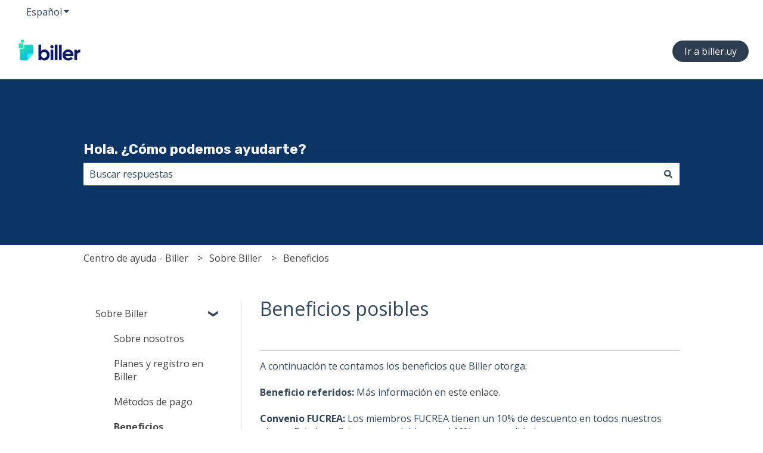

--- FILE ---
content_type: text/html; charset=UTF-8
request_url: https://ayuda.biller.uy/es/knowledge/beneficios-posibles
body_size: 17144
content:
<!doctype html><html lang="es"><head>
    <meta charset="utf-8">
    
      <title>Beneficios posibles</title>
    

    
      <link rel="SHORTCUT ICON" href="https://ayuda.biller.uy/hubfs/pal_favicon-1.png">
    <meta name="description" content="A continuación te contamos los beneficios que Biller otorga: Beneficio referidos: Más información en este enlace. Convenio FUCREA: Los miembros FUCREA tienen un 10% de descuento en todos nuestros plan">
    
    
      
    
    
    <meta name="viewport" content="width=device-width, initial-scale=1">

    <script src="/hs/hsstatic/jquery-libs/static-1.1/jquery/jquery-1.7.1.js"></script>
<script>hsjQuery = window['jQuery'];</script>
    <meta property="og:description" content="A continuación te contamos los beneficios que Biller otorga: Beneficio referidos: Más información en este enlace. Convenio FUCREA: Los miembros FUCREA tienen un 10% de descuento en todos nuestros plan">
    <meta property="og:title" content="Beneficios posibles">
    <meta name="twitter:description" content="A continuación te contamos los beneficios que Biller otorga: Beneficio referidos: Más información en este enlace. Convenio FUCREA: Los miembros FUCREA tienen un 10% de descuento en todos nuestros plan">
    <meta name="twitter:title" content="Beneficios posibles">

    

    
    <style>
a.cta_button{-moz-box-sizing:content-box !important;-webkit-box-sizing:content-box !important;box-sizing:content-box !important;vertical-align:middle}.hs-breadcrumb-menu{list-style-type:none;margin:0px 0px 0px 0px;padding:0px 0px 0px 0px}.hs-breadcrumb-menu-item{float:left;padding:10px 0px 10px 10px}.hs-breadcrumb-menu-divider:before{content:'›';padding-left:10px}.hs-featured-image-link{border:0}.hs-featured-image{float:right;margin:0 0 20px 20px;max-width:50%}@media (max-width: 568px){.hs-featured-image{float:none;margin:0;width:100%;max-width:100%}}.hs-screen-reader-text{clip:rect(1px, 1px, 1px, 1px);height:1px;overflow:hidden;position:absolute !important;width:1px}
</style>

<style>
/* Theme base styles */

/* Generic */

  

*,
*:before,
*:after {
  box-sizing: border-box;
}

/*! normalize.css v8.0.1 | MIT License | github.com/necolas/normalize.css */

/* Document
   ========================================================================== */

/**
 * 1. Correct the line height in all browsers.
 * 2. Prevent adjustments of font size after orientation changes in iOS.
 */

html {
  line-height: 1.15; /* 1 */
  -webkit-text-size-adjust: 100%; /* 2 */
}

/* Sections
   ========================================================================== */

/**
 * Remove the margin in all browsers.
 */

body {
  margin: 0;
}

/**
 * Render the `main` element consistently in IE.
 */

main {
  display: block;
}

/**
 * Correct the font size and margin on `h1` elements within `section` and
 * `article` contexts in Chrome, Firefox, and Safari.
 */

h1 {
  font-size: 2em;
  margin: 0.67em 0;
}

/* Grouping content
   ========================================================================== */

/**
 * 1. Add the correct box sizing in Firefox.
 * 2. Show the overflow in Edge and IE.
 */

hr {
  box-sizing: content-box; /* 1 */
  height: 0; /* 1 */
  overflow: visible; /* 2 */
}

/**
 * 1. Correct the inheritance and scaling of font size in all browsers.
 * 2. Correct the odd `em` font sizing in all browsers.
 */

pre {
  font-family: monospace, monospace; /* 1 */
  font-size: 1em; /* 2 */
}

/* Text-level semantics
   ========================================================================== */

/**
 * Remove the gray background on active links in IE 10.
 */

a {
  background-color: transparent;
}

/**
 * 1. Remove the bottom border in Chrome 57-
 * 2. Add the correct text decoration in Chrome, Edge, IE, Opera, and Safari.
 */

abbr[title] {
  border-bottom: none; /* 1 */ /* 2 */
  text-decoration: underline;
  text-decoration: underline dotted; /* 2 */
}

/**
 * Add the correct font weight in Chrome, Edge, and Safari.
 */

b,
strong {
  font-weight: bolder;
}

/**
 * 1. Correct the inheritance and scaling of font size in all browsers.
 * 2. Correct the odd `em` font sizing in all browsers.
 */

code,
kbd,
samp {
  font-family: monospace, monospace; /* 1 */
  font-size: 1em; /* 2 */
}

/**
 * Add the correct font size in all browsers.
 */

small {
  font-size: 80%;
}

/**
 * Prevent `sub` and `sup` elements from affecting the line height in
 * all browsers.
 */

sub,
sup {
  font-size: 75%;
  line-height: 0;
  position: relative;
  vertical-align: baseline;
}

/* Embedded content
   ========================================================================== */

/**
 * Remove the border on images inside links in IE 10.
 */

img {
  border-style: none;
}

/* Forms
   ========================================================================== */

/**
 * 1. Change the font styles in all browsers.
 * 2. Remove the margin in Firefox and Safari.
 */

button,
input,
optgroup,
select,
textarea {
  font-family: inherit; /* 1 */
  font-size: 100%; /* 1 */
  line-height: 1.15; /* 1 */
  margin: 0; /* 2 */
}

/**
 * Show the overflow in IE.
 * 1. Show the overflow in Edge.
 */

button,
input {
  /* 1 */
  overflow: visible;
}

/**
 * Remove the inheritance of text transform in Edge, Firefox, and IE.
 * 1. Remove the inheritance of text transform in Firefox.
 */

button,
select {
  /* 1 */
  text-transform: none;
}

/**
 * Correct the inability to style clickable types in iOS and Safari.
 */

button,
[type='button'],
[type='reset'],
[type='submit'] {
  -webkit-appearance: button;
}

/**
 * Remove the inner border and padding in Firefox.
 */

button::-moz-focus-inner,
[type='button']::-moz-focus-inner,
[type='reset']::-moz-focus-inner,
[type='submit']::-moz-focus-inner {
  border-style: none;
  padding: 0;
}

/**
 * Restore the focus styles unset by the previous rule.
 */

button:-moz-focusring,
[type='button']:-moz-focusring,
[type='reset']:-moz-focusring,
[type='submit']:-moz-focusring {
  outline: 1px dotted ButtonText;
}

/**
 * Correct the padding in Firefox.
 */

fieldset {
  padding: 0.35em 0.75em 0.625em;
}

/**
 * 1. Correct the text wrapping in Edge and IE.
 * 2. Correct the color inheritance from `fieldset` elements in IE.
 * 3. Remove the padding so developers are not caught out when they zero out
 *    `fieldset` elements in all browsers.
 */

legend {
  box-sizing: border-box; /* 1 */
  color: inherit; /* 2 */
  display: table; /* 1 */
  max-width: 100%; /* 1 */
  padding: 0; /* 3 */
  white-space: normal; /* 1 */
}

/**
 * Add the correct vertical alignment in Chrome, Firefox, and Opera.
 */

progress {
  vertical-align: baseline;
}

/**
 * Remove the default vertical scrollbar in IE 10+.
 */

textarea {
  overflow: auto;
}

/**
 * 1. Add the correct box sizing in IE 10.
 * 2. Remove the padding in IE 10.
 */

[type='checkbox'],
[type='radio'] {
  box-sizing: border-box; /* 1 */
  padding: 0; /* 2 */
}

/**
 * Correct the cursor style of increment and decrement buttons in Chrome.
 */

[type='number']::-webkit-inner-spin-button,
[type='number']::-webkit-outer-spin-button {
  height: auto;
}

/**
 * 1. Correct the odd appearance in Chrome and Safari.
 * 2. Correct the outline style in Safari.
 */

[type='search'] {
  -webkit-appearance: textfield; /* 1 */
  outline-offset: -2px; /* 2 */
}

/**
 * Remove the inner padding in Chrome and Safari on macOS.
 */

[type='search']::-webkit-search-decoration {
  -webkit-appearance: none;
}

/**
 * 1. Correct the inability to style clickable types in iOS and Safari.
 * 2. Change font properties to `inherit` in Safari.
 */

::-webkit-file-upload-button {
  -webkit-appearance: button; /* 1 */
  font: inherit; /* 2 */
}

/* Interactive
   ========================================================================== */

/*
 * Add the correct display in Edge, IE 10+, and Firefox.
 */

details {
  display: block;
}

/*
 * Add the correct display in all browsers.
 */

summary {
  display: list-item;
}

/* Misc
   ========================================================================== */

/**
 * Add the correct display in IE 10+.
 */

template {
  display: none;
}

/**
 * Add the correct display in IE 10.
 */

[hidden] {
  display: none;
}

/* Settings */

:root {
  --container-width: 1000px;

  --column-gap: 2.13%;
  --column-width-multiplier: 8.333;

  --primary-color: #2a5f8d;
  --secondary-color: #e2ebf4;
  --accent-color: #2a8d8a;
  --body-bg-color: #ffffff;

  --primary-body-font-family: 'Rubik', sans-serif;
  --primary-body-font-style: normal;
  --primary-body-font-weight: 400;
  --primary-body-font-size: 1rem;
  --primary-body-line-height: 1.4;
  --primary-body-font-color: #33475b;

  --secondary-header-font-family: 'Rubik', sans-serif;
  --secondary-header-font-style: normal;
  --secondary-header-font-weight: 700;
  --secondary-header-font-size: 1rem;
  --secondary-header-line-height: 1.5;
  --secondary-header-font-color: #33475b;

  --header-menu-font-color: #33475b;

  --h1-secondary-header-font-family: var(--secondary-header-font-family);
  --h1-secondary-header-font-style: var(--secondary-header-font-style);
  --h1-secondary-header-font-weight: var(--secondary-header-font-weight);
  --h1-secondary-header-font-size: 32px;
  --h1-secondary-header-line-height: var(--secondary-header-line-height);
  --h1-secondary-header-font-color: var(--secondary-header-font-color);
  --h1-secondary-header-text-decoration: var(
    --secondary-header-text-decoration
  );
  --h1-secondary-header-text-transform: var(--secondary-header-text-transform);

  --h2-secondary-header-font-family: var(--secondary-header-font-family);
  --h2-secondary-header-font-style: var(--secondary-header-font-style);
  --h2-secondary-header-font-weight: var(--secondary-header-font-weight);
  --h2-secondary-header-font-size: 24px;
  --h2-secondary-header-line-height: var(--secondary-header-line-height);
  --h2-secondary-header-font-color: var(--secondary-header-font-color);
  --h2-secondary-header-text-decoration: var(
    --secondary-header-text-decoration
  );
  --h2-secondary-header-text-transform: var(--secondary-header-text-transform);

  --h3-secondary-header-font-family: var(--secondary-header-font-family);
  --h3-secondary-header-font-style: var(--secondary-header-font-style);
  --h3-secondary-header-font-weight: var(--secondary-header-font-weight);
  --h3-secondary-header-font-size: 22px;
  --h3-secondary-header-line-height: var(--secondary-header-line-height);
  --h3-secondary-header-font-color: var(--secondary-header-font-color);
  --h3-secondary-header-text-decoration: var(
    --secondary-header-text-decoration
  );
  --h3-secondary-header-text-transform: var(--secondary-header-text-transform);

  --h4-secondary-header-font-family: var(--secondary-header-font-family);
  --h4-secondary-header-font-style: var(--secondary-header-font-style);
  --h4-secondary-header-font-weight: 400;
  --h4-secondary-header-font-size: 18px;
  --h4-secondary-header-line-height: var(--secondary-header-line-height);
  --h4-secondary-header-font-color: var(--secondary-header-font-color);
  --h4-secondary-header-text-decoration: var(
    --secondary-header-text-decoration
  );
  --h4-secondary-header-text-transform: var(--secondary-header-text-transform);

  --h5-secondary-header-font-family: var(--secondary-header-font-family);
  --h5-secondary-header-font-style: var(--secondary-header-font-style);
  --h5-secondary-header-font-weight: var(--secondary-header-font-weight);
  --h5-secondary-header-font-size: 16px;
  --h5-secondary-header-line-height: var(--secondary-header-line-height);
  --h5-secondary-header-font-color: var(--secondary-header-font-color);
  --h5-secondary-header-text-decoration: var(
    --secondary-header-text-decoration
  );
  --h5-secondary-header-text-transform: var(--secondary-header-text-transform);

  --h6-secondary-header-font-family: var(--secondary-header-font-family);
  --h6-secondary-header-font-style: var(--secondary-header-font-style);
  --h6-secondary-header-font-weight: var(--secondary-header-font-weight);
  --h6-secondary-header-font-size: 16px;
  --h6-secondary-header-line-height: var(--secondary-header-line-height);
  --h6-secondary-header-font-color: #7c98b6;
  --h6-secondary-header-text-decoration: var(
    --secondary-header-text-decoration
  );
  --h6-secondary-header-text-transform: var(--secondary-header-text-transform);

  --a-primary-body-font-family: var(--primary-body-font-family);
  --a-primary-body-font-style: var(--primary-body-font-style);
  --a-primary-body-font-weight: var(--primary-body-font-weight);
  --a-primary-body-font-size: 16px;
  --a-primary-body-line-height: var(--primary-body-line-height);
  --a-primary-body-font-color: #1773d1;
  --a-primary-body-text-decoration: var(--primary-body-text-decoration);
  --a-primary-body-text-transform: var(--primary-body-text-transform);

  --header-top-bar-background-color: var(--secondary-color);

  --top-bar-font-family: var(--primary-body-font-family);
  --top-bar-font-style: var(--primary-body-font-style);
  --top-bar-font-weight: var(--primary-body-font-weight);
  --top-bar-font-size: var(--a-primary-body-font-size);
  --top-bar-line-height: ;
  --top-bar-font-color: var(--header-menu-font-color);
  --top-bar-text-decoration: var(--a-primary-body-text-decoration);
  --top-bar-text-transform: var(--a-primary-body-text-transform);

  --language-switcher-dropdown-bg: #ff0000;
  --language-switcher-dropdown-font-family: var(--primary-body-font-family);
  --language-switcher-dropdown-font-style: var(--primary-body-font-style);
  --language-switcher-dropdown-font-weight: var(--primary-body-font-weight);
  --language-switcher-dropdown-font-size: var(--a-primary-body-font-size);
  --language-switcher-dropdown-line-height: ;
  --language-switcher-dropdown-font-color: var(--header-menu-font-color);
  --language-switcher-dropdown-text-decoration: var(
    --a-primary-body-text-decoration
  );
  --language-switcher-dropdown-text-transform: var(
    --a-primary-body-text-transform
  );

  --top-bar-hover-dropdown-bg: #00ff00;
  --top-bar-hover-dropdown-font-family: var(--primary-body-font-family);
  --top-bar-hover-dropdown-font-style: var(--primary-body-font-style);
  --top-bar-hover-dropdown-font-weight: var(--primary-body-font-weight);
  --top-bar-hover-dropdown-font-size: var(--a-primary-body-font-size);
  --top-bar-hover-dropdown-line-height: ;
  --top-bar-hover-dropdown-font-color: var(--header-menu-font-color);
  --top-bar-hover-dropdown-text-decoration: var(
    --a-primary-body-text-decoration
  );
  --top-bar-hover-dropdown-text-transform: var(--a-primary-body-text-transform);

  --header-bottom-bar-background-color: #fff;

  --header-menu-main-font-family: var(--primary-body-font-family);
  --header-menu-main-font-style: var(--primary-body-font-style);
  --header-menu-main-font-weight: var(--primary-body-font-weight);
  --header-menu-main-font-size: var(--a-primary-body-font-size);
  --header-menu-main-line-height: ;
  --header-menu-main-font-color: var(--header-menu-font-color);
  --header-menu-main-text-decoration: var(--a-primary-body-text-decoration);
  --header-menu-main-text-transform: var(--a-primary-body-text-transform);

  --header-menu-mobile-box-shadow: 0 4px 2px -2px rgba(0, 0, 0, 0.125);

  --header-menu-main-hover-font-family: var(--primary-body-font-family);
  --header-menu-main-hover-font-style: var(--primary-body-font-style);
  --header-menu-main-hover-font-weight: var(--primary-body-font-weight);
  --header-menu-main-hover-font-size: var(--a-primary-body-font-size);
  --header-menu-main-hover-line-height: ;
  --header-menu-main-hover-font-color: var(--header-menu-font-color);
  --header-menu-main-hover-text-decoration: var(
    --a-primary-body-text-decoration
  );
  --header-menu-main-hover-text-transform: var(--a-primary-body-text-transform);

  --header-menu-submenu-bg: #fff;
  --header-menu-submenu-font-family: var(--primary-body-font-family);
  --header-menu-submenu-font-style: var(--primary-body-font-style);
  --header-menu-submenu-font-weight: var(--primary-body-font-weight);
  --header-menu-submenu-font-size: var(--a-primary-body-font-size);
  --header-menu-submenu-line-height: ;
  --header-menu-submenu-font-color: var(--header-menu-font-color);
  --header-menu-submenu-text-decoration: var(--a-primary-body-text-decoration);
  --header-menu-submenu-text-transform: var(--a-primary-body-text-transform);

  --header-menu-hover-submenu-bg: #f00;

  --header-menu-hover-submenu-font-family: var(--primary-body-font-family);
  --header-menu-hover-submenu-font-style: var(--primary-body-font-style);
  --header-menu-hover-submenu-font-weight: var(--primary-body-font-weight);
  --header-menu-hover-submenu-font-size: var(--a-primary-body-font-size);
  --header-menu-hover-submenu-line-height: ;
  --header-menu-hover-submenu-font-color: var(--header-menu-font-color);
  --header-menu-hover-submenu-text-decoration: var(
    --a-primary-body-text-decoration
  );
  --header-menu-hover-submenu-text-transform: var(
    --a-primary-body-text-transform
  );

  --header-button-font-family: var(--primary-body-font-family);
  --header-button-font-style: var(--primary-body-font-style);
  --header-button-font-weight: var(--primary-body-font-weight);
  --header-button-font-size: var(--a-primary-body-font-size);
  --header-button-line-height: 16px;
  --header-button-font-color: #fff;
  --header-button-text-decoration: var(--a-primary-body-text-decoration);
  --header-button-text-transform: var(--a-primary-body-text-transform);

  --header-button-padding: 10px 20px;
  --header-button-border-radius: 20px;
  --header-button-border: 3px solid pink;

  --header-button-background-color: var(--accent-color);

  --header-button-hover-text-decoration: var(--a-primary-body-text-decoration);
  --header-button-hover-background-color: var(--accent-color);
  --header-button-hover-font-color: #fff;
  --header-button-hover-border: 3px solid gray;

  --primary-button-font-family: var(--primary-body-font-family);
  --primary-button-font-style: var(--primary-body-font-style);
  --primary-button-font-weight: var(--primary-body-font-weight);
  --primary-button-font-size: var(--a-primary-body-font-size);
  --primary-button-line-height: 16px;
  --primary-button-font-color: #fff;
  --primary-button-text-decoration: var(--a-primary-body-text-decoration);
  --primary-button-text-transform: var(--a-primary-body-text-transform);

  --primary-button-padding: 10px 20px;
  --primary-button-border-radius: 20px;
  --primary-button-border: 3px solid pink;

  --primary-button-background-color: var(--accent-color);

  --primary-button-hover-text-decoration: var(--a-primary-body-text-decoration);
  --primary-button-hover-background-color: var(--accent-color);
  --primary-button-hover-font-color: #fff;
  --primary-button-hover-border: 3px solid gray;

  --secondary-button-font-family: var(--primary-body-font-family);
  --secondary-button-font-style: var(--primary-body-font-style);
  --secondary-button-font-weight: var(--primary-body-font-weight);
  --secondary-button-font-size: var(--a-primary-body-font-size);
  --secondary-button-line-height: 16px;
  --secondary-button-font-color: var(--primary-body-font-color);
  --secondary-button-text-decoration: var(--a-primary-body-text-decoration);
  --secondary-button-text-transform: var(--a-primary-body-text-transform);

  --secondary-button-padding: 10px 20px;
  --secondary-button-border-radius: 2px;
  --secondary-button-border: 3px solid pink;

  --secondary-button-background-color: var(--secondary-color);

  --secondary-button-hover-text-decoration: var(
    --a-primary-body-text-decoration
  );
  --secondary-button-hover-background-color: var(--secondary-color);
  --secondary-button-hover-font-color: var(--primary-body-font-color);
  --secondary-button-hover-border: 3px solid gray;

  --search-field-label-font-family: var(--secondary-header-font-family);
  --search-field-label-font-style: var(--secondary-header-font-style);
  --search-field-label-font-weight: var(--secondary-header-font-weight);
  --search-field-label-font-size: 32px;
  --search-field-label-line-height: var(--secondary-header-line-height);
  --search-field-label-text-decoration: var(--secondary-header-text-decoration);
  --search-field-label-text-transform: var(--secondary-header-text-transform);

  --footer-bg-color: #fff;

  --footer-font-style: var(--primary-body-font-style);
  --footer-font-weight: var(--primary-body-font-weight);
  --footer-font-size: var(--a-primary-body-font-size);
  --footer-line-height: ;
  --footer-font-color: var(--a-primary-body-font-color);
  --footer-text-decoration: var(--a-primary-body-text-decoration);
  --footer-text-transform: var(--a-primary-body-text-transform);

  --footer-menu-font-family: var(--primary-body-font-family);
  --footer-menu-font-style: var(--primary-body-font-style);
  --footer-menu-font-weight: var(--primary-body-font-weight);
  --footer-menu-font-size: var(--a-primary-body-font-size);
  --footer-menu-line-height: 2.2rem;
  --footer-menu-font-color: var(--header-menu-font-color);
  --footer-menu-text-decoration: var(--a-primary-body-text-decoration);
  --footer-menu-text-transform: var(--a-primary-body-text-transform);

  --footer-menu-hover-font-family: var(--primary-body-font-family);
  --footer-menu-hover-font-style: var(--primary-body-font-style);
  --footer-menu-hover-font-weight: var(--primary-body-font-weight);
  --footer-menu-hover-font-size: var(--a-primary-body-font-size);
  --footer-menu-hover-line-height: ;
  --footer-menu-hover-font-color: var(--header-menu-font-color);
  --footer-menu-hover-text-decoration: var(--a-primary-body-text-decoration);
  --footer-menu-hover-text-transform: var(--a-primary-body-text-transform);

  --social-follow-icon-sizes: 32px;
  --social-follow-icon-shape: circle;
  --social-follow-icon-color: #fff;
  --social-follow-icon-background-color: #494a52;
  --social-follow-icon-space-between-icons: 12px;
  --social-follow-icon-alignment: right;

  --hs-kb-card-highlight-border-color: var(--primary-color);

  --hs-kb-home-tiles-background-color: #f2f7fc;

    
  --hs-kb-home-grid-item-padding: 24px 18px;
}

.theme-overrides {
    
  --primary-color:  #2A5F8D  ;
  --secondary-color:  #ffffff  ;
  --accent-color:  #2d3e50  ;
  --body-bg-color:  #FFFFFF  ;

  --footer-bg-color:  #FFFFFF  ;

    
   
  
    
      
        --primary-body-font-family: 'Open Sans', sans-serif;
      
    
      
        --primary-body-font-style: normal;
      
    
      
        --primary-body-font-weight: normal;
      
    
      
        --primary-body-text-decoration: none;
      
    
  
  
    --primary-body-font-color: #33475B;
  
  
 
   
  
    
      
        --secondary-header-font-family: 'Open Sans', sans-serif;
      
    
      
        --secondary-header-font-style: normal;
      
    
      
        --secondary-header-font-weight: normal;
      
    
      
        --secondary-header-text-decoration: none;
      
    
  
  
    --secondary-header-font-color: #33475B;
  
  
 

   
  
    
      
        --h1-secondary-header-font-family: 'Open Sans', sans-serif;
      
    
      
        --h1-secondary-header-font-style: normal;
      
    
      
        --h1-secondary-header-font-weight: normal;
      
    
      
        --h1-secondary-header-text-decoration: none;
      
    
  
  
    --h1-secondary-header-font-color: #33475B;
  
  
      
    --h1-secondary-header-font-size: 32px;
  
 
  --h1-secondary-header-text-transform:  none  ;

   
  
    
      
        --h2-secondary-header-font-family: 'Open Sans', sans-serif;
      
    
      
        --h2-secondary-header-font-style: normal;
      
    
      
        --h2-secondary-header-font-weight: normal;
      
    
      
        --h2-secondary-header-text-decoration: none;
      
    
  
  
    --h2-secondary-header-font-color: #33475B;
  
  
      
    --h2-secondary-header-font-size: 24px;
  
 
  --h2-secondary-header-text-transform:  none  ;

   
  
    
      
        --h3-secondary-header-font-family: 'Open Sans', sans-serif;
      
    
      
        --h3-secondary-header-font-style: normal;
      
    
      
        --h3-secondary-header-font-weight: normal;
      
    
      
        --h3-secondary-header-text-decoration: none;
      
    
  
  
    --h3-secondary-header-font-color: #33475B;
  
  
      
    --h3-secondary-header-font-size: 22px;
  
 
  --h3-secondary-header-text-transform:  none  ;

   
  
    
      
        --h4-secondary-header-font-family: 'Open Sans', sans-serif;
      
    
      
        --h4-secondary-header-font-style: normal;
      
    
      
        --h4-secondary-header-font-weight: normal;
      
    
      
        --h4-secondary-header-text-decoration: none;
      
    
  
  
    --h4-secondary-header-font-color: #33475B;
  
  
      
    --h4-secondary-header-font-size: 18px;
  
 
  --h4-secondary-header-text-transform:  none  ;

   
  
    
      
        --h5-secondary-header-font-family: 'Open Sans', sans-serif;
      
    
      
        --h5-secondary-header-font-style: normal;
      
    
      
        --h5-secondary-header-font-weight: normal;
      
    
      
        --h5-secondary-header-text-decoration: none;
      
    
  
  
    --h5-secondary-header-font-color: #33475B;
  
  
      
    --h5-secondary-header-font-size: 16px;
  
 
  --h5-secondary-header-text-transform:  none  ;

   
  
    
      
        --h6-secondary-header-font-family: 'Open Sans', sans-serif;
      
    
      
        --h6-secondary-header-font-style: normal;
      
    
      
        --h6-secondary-header-font-weight: normal;
      
    
      
        --h6-secondary-header-text-decoration: none;
      
    
  
  
    --h6-secondary-header-font-color: #7C98B6;
  
  
      
    --h6-secondary-header-font-size: 16px;
  
 
  --h6-secondary-header-text-transform:  none  ;

   
  
    
      
        --primary-body-font-family: 'Open Sans', sans-serif;
      
    
      
        --primary-body-font-style: normal;
      
    
      
        --primary-body-font-weight: normal;
      
    
      
        --primary-body-text-decoration: none;
      
    
  
  
    --primary-body-font-color: #33475B;
  
  
      
    --primary-body-font-size: 16px;
  
 

   
  
    
      
        --a-primary-body-font-family: 'Open Sans', sans-serif;
      
    
      
        --a-primary-body-font-style: normal;
      
    
      
        --a-primary-body-font-weight: normal;
      
    
      
        --a-primary-body-text-decoration: none;
      
    
  
  
    --a-primary-body-font-color: #444444;
  
  
 

   
  
    
      
        --a-hover-primary-body-font-weight: normal;
      
    
      
        --a-hover-primary-body-text-decoration: underline;
      
    
      
        --a-hover-primary-body-font-family: 'Open Sans', sans-serif;
      
    
      
        --a-hover-primary-body-font-style: normal;
      
    
  
  
    --a-hover-primary-body-font-color: #415239;
  
  
 

   
  
    
      
        --top-bar-font-weight: normal;
      
    
      
        --top-bar-text-decoration: none;
      
    
      
        --top-bar-font-family: 'Open Sans', sans-serif;
      
    
      
        --top-bar-font-style: normal;
      
    
  
  
    --top-bar-font-color: #33475B;
  
  
 
   
  
    
      
        --top-bar-hover-font-weight: normal;
      
    
      
        --top-bar-hover-text-decoration: underline;
      
    
      
        --top-bar-hover-font-family: 'Open Sans', sans-serif;
      
    
      
        --top-bar-hover-font-style: normal;
      
    
  
  
    --top-bar-hover-font-color: #33475B;
  
  
 

  --language-switcher-dropdown-bg:  
  
    
    
      
    


    rgba(255, 255, 255, 1.0)
  
  ;
   
  
  
  
 

  --top-bar-hover-dropdown-bg:  
  
    
    
      
    


    rgba(45, 62, 80, 1.0)
  
  ;
   
  
  
  
 

  --header-max-width:  auto  ;
  --footer-max-width:  auto  ;

   
  
    
      
        --header-menu-main-font-weight: normal;
      
    
      
        --header-menu-main-text-decoration: none;
      
    
      
        --header-menu-main-font-family: 'Open Sans', sans-serif;
      
    
      
        --header-menu-main-font-style: normal;
      
    
  
  
    --header-menu-main-font-color: #33475B;
  
  
 

   
  
    
      
        --header-menu-main-hover-font-weight: normal;
      
    
      
        --header-menu-main-hover-text-decoration: underline;
      
    
      
        --header-menu-main-hover-font-family: 'Open Sans', sans-serif;
      
    
      
        --header-menu-main-hover-font-style: normal;
      
    
  
  
    --header-menu-main-hover-font-color: #33475B;
  
  
 

  --header-menu-submenu-bg:  
  
    
    
      
    


    rgba(255, 255, 255, 1.0)
  
  ;
   
  
    
      
        --header-menu-submenu-font-weight: normal;
      
    
      
        --header-menu-submenu-text-decoration: none;
      
    
      
        --header-menu-submenu-font-family: 'Open Sans', sans-serif;
      
    
      
        --header-menu-submenu-font-style: normal;
      
    
  
  
    --header-menu-submenu-font-color: #33475B;
  
  
 

  --header-menu-hover-submenu-bg:  
  
    
    
      
    


    rgba(45, 62, 80, 1.0)
  
  ;
   
  
    
      
        --header-menu-hover-submenu-font-weight: normal;
      
    
      
        --header-menu-hover-submenu-text-decoration: none;
      
    
      
        --header-menu-hover-submenu-font-family: 'Open Sans', sans-serif;
      
    
      
        --header-menu-hover-submenu-font-style: normal;
      
    
  
  
    --header-menu-hover-submenu-font-color: #FFFFFF;
  
  
 

   
  
    
      
        --header-button-font-family: 'Open Sans', sans-serif;
      
    
      
        --header-button-font-style: normal;
      
    
      
        --header-button-font-weight: normal;
      
    
      
        --header-button-text-decoration: none;
      
    
  
  
    --header-button-font-color: #FFFFFF;
  
  
 
  --header-button-text-transform:    ;
  --header-button-border:  
  
    
    
  
  ;

   
  
    
      
        --primary-button-font-family: 'Open Sans', sans-serif;
      
    
      
        --primary-button-font-style: normal;
      
    
      
        --primary-button-font-weight: normal;
      
    
      
        --primary-button-text-decoration: none;
      
    
  
  
    --primary-button-font-color: #FFFFFF;
  
  
 
  --primary-button-text-transform:    ;
  --primary-button-border:  
  
    
    
  
  ;

   
  
    
      
        --header-button-hover-font-family: 'Open Sans', sans-serif;
      
    
      
        --header-button-hover-font-style: normal;
      
    
      
        --header-button-hover-font-weight: normal;
      
    
      
        --header-button-hover-text-decoration: none;
      
    
  
  
  
 

  --header-button-background-color:  
  
    
    
      
    


    rgba(45, 62, 80, 1.0)
  
  ;
  --header-button-border-radius:  20px  ;

  --header-button-hover-border:  
  
    
    
    
    
    
  
  ;
  --header-button-hover-background-color:  
  
    
    
      
    


    rgba(45, 62, 80, 1.0)
  
  ;

  --search-input-wrapper-background-color:  
  
    
    
      
    


    rgba(12, 53, 102, 1.0)
  
  ;
  --search-input-wrapper-background-gradient:  linear-gradient(to bottom, rgba(204, 204, 204, 1), rgba(153, 153, 153, 1))  ;
   
  
    
      
        --search-field-label-font-family: Rubik, serif;
      
    
      
        --search-field-label-font-style: normal;
      
    
      
        --search-field-label-font-weight: 700;
      
    
      
        --search-field-label-text-decoration: none;
      
    
  
  
    --search-field-label-font-color: #f3f3f4;
  
  
      
    --search-field-label-font-size: 23px;
  
 

  --search-field-text-font-color:  
  
    
    
      
    


    rgba(51, 71, 91, 1.0)
  
  ;
  --search-field-button-background-color:  
  
    
    
      
    


    rgba(255, 255, 255, 1.0)
  
  ;
  --search-field-button-icon-color:  
  
    
    
      
    


    rgba(51, 71, 91, 1.0)
  
  ;

  --header-top-bar-background-color:  
  
    
    
      
    


    rgba(255, 255, 255, 1.0)
  
  ;

  --header-bottom-bar-background-color:  
  
    
    
      
    


    rgba(255, 255, 255, 1.0)
  
  ;

   
  
    
      
        --footer-font-weight: normal;
      
    
      
        --footer-text-decoration: none;
      
    
      
        --footer-font-family: 'Open Sans', sans-serif;
      
    
      
        --footer-font-style: normal;
      
    
  
  
    --footer-font-color: #33475B;
  
  
      
    --footer-font-size: 16px;
  
 

   
  
    
      
        --footer-menu-font-weight: normal;
      
    
      
        --footer-menu-text-decoration: none;
      
    
      
        --footer-menu-font-family: 'Open Sans', sans-serif;
      
    
      
        --footer-menu-font-style: normal;
      
    
  
  
    --footer-menu-font-color: #33475B;
  
  
 

   
  
    
      
        --footer-menu-hover-font-weight: normal;
      
    
      
        --footer-menu-hover-text-decoration: underline;
      
    
      
        --footer-menu-hover-font-family: 'Open Sans', sans-serif;
      
    
      
        --footer-menu-hover-font-style: normal;
      
    
  
  
    --footer-menu-hover-font-color: #33475B;
  
  
 

  --hs-kb-card-highlight-border-color:  
  
    
    
      
    


    rgba(42, 95, 141, 1.0)
  
  ;

    
  --hs-kb-home-tiles-background-color:  
  
    
    
      
    


    rgba(255, 255, 255, 1.0)
  
  ;
  --hs-kb-home-tiles-border:  
  
    
     1px none #FFFFFF;

  
  ;
  --hs-kb-home-tiles-corner-radius:  3px  ;

  --social-follow-icon-size:  
  
  
    
  
  32px
  ;
  --social-follow-icon-shape-radius:  
  
  
  50%
  ;
  --social-follow-icon-color:  
  
    
    
      
    


    rgba(255, 255, 255, 1)
  
  ;
  --social-follow-icon-background-color:  
  
    
    
      
    


    rgba(73, 74, 82, 1)
  
  ;
  --social-follow-icon-space-between-icons: 12px;
  --social-follow-icon-alignment:  
  
  
  flex-end
  ;
}

/* Objects */

  

html {
  scroll-behavior: smooth;
}

.kb-body-wrapper {
  background-color: #ffffff;
  background-color: var(--body-bg-color);
}

#main-content {
  padding: 0 0 36px 0;
}

/* Mobile layout */

.row-fluid {
  display: flex;
  flex-wrap: wrap;
  width: 100%;
}

  

 .row-fluid .span1 

 , 

 .row-fluid .span2 

 , 

 .row-fluid .span3 

 , 

 .row-fluid .span4 

 , 

 .row-fluid .span5 

 , 

 .row-fluid .span6 

 , 

 .row-fluid .span7 

 , 

 .row-fluid .span8 

 , 

 .row-fluid .span9 

 , 

 .row-fluid .span10 

 , 

 .row-fluid .span11 

 , 

 .row-fluid .span12 

 {
  min-height: 1px;
  width: 100%;
}

/* Desktop layout */

@media (min-width: 768px) {
  .row-fluid {
    flex-wrap: nowrap;
    justify-content: space-between;
  }

    
   .row-fluid .span1 
   {
    width: calc(
      8.333 * 1% * 1 - 2.13% *
        (11 * 8.333 / 100)
    );
    width: calc(
      var(--column-width-multiplier) * 1% * 1 - var(--column-gap) *
        (
          11 * var(--column-width-multiplier) /
            100
        )
    );
  }
    
   .row-fluid .span2 
   {
    width: calc(
      8.333 * 1% * 2 - 2.13% *
        (10 * 8.333 / 100)
    );
    width: calc(
      var(--column-width-multiplier) * 1% * 2 - var(--column-gap) *
        (
          10 * var(--column-width-multiplier) /
            100
        )
    );
  }
    
   .row-fluid .span3 
   {
    width: calc(
      8.333 * 1% * 3 - 2.13% *
        (9 * 8.333 / 100)
    );
    width: calc(
      var(--column-width-multiplier) * 1% * 3 - var(--column-gap) *
        (
          9 * var(--column-width-multiplier) /
            100
        )
    );
  }
    
   .row-fluid .span4 
   {
    width: calc(
      8.333 * 1% * 4 - 2.13% *
        (8 * 8.333 / 100)
    );
    width: calc(
      var(--column-width-multiplier) * 1% * 4 - var(--column-gap) *
        (
          8 * var(--column-width-multiplier) /
            100
        )
    );
  }
    
   .row-fluid .span5 
   {
    width: calc(
      8.333 * 1% * 5 - 2.13% *
        (7 * 8.333 / 100)
    );
    width: calc(
      var(--column-width-multiplier) * 1% * 5 - var(--column-gap) *
        (
          7 * var(--column-width-multiplier) /
            100
        )
    );
  }
    
   .row-fluid .span6 
   {
    width: calc(
      8.333 * 1% * 6 - 2.13% *
        (6 * 8.333 / 100)
    );
    width: calc(
      var(--column-width-multiplier) * 1% * 6 - var(--column-gap) *
        (
          6 * var(--column-width-multiplier) /
            100
        )
    );
  }
    
   .row-fluid .span7 
   {
    width: calc(
      8.333 * 1% * 7 - 2.13% *
        (5 * 8.333 / 100)
    );
    width: calc(
      var(--column-width-multiplier) * 1% * 7 - var(--column-gap) *
        (
          5 * var(--column-width-multiplier) /
            100
        )
    );
  }
    
   .row-fluid .span8 
   {
    width: calc(
      8.333 * 1% * 8 - 2.13% *
        (4 * 8.333 / 100)
    );
    width: calc(
      var(--column-width-multiplier) * 1% * 8 - var(--column-gap) *
        (
          4 * var(--column-width-multiplier) /
            100
        )
    );
  }
    
   .row-fluid .span9 
   {
    width: calc(
      8.333 * 1% * 9 - 2.13% *
        (3 * 8.333 / 100)
    );
    width: calc(
      var(--column-width-multiplier) * 1% * 9 - var(--column-gap) *
        (
          3 * var(--column-width-multiplier) /
            100
        )
    );
  }
    
   .row-fluid .span10 
   {
    width: calc(
      8.333 * 1% * 10 - 2.13% *
        (2 * 8.333 / 100)
    );
    width: calc(
      var(--column-width-multiplier) * 1% * 10 - var(--column-gap) *
        (
          2 * var(--column-width-multiplier) /
            100
        )
    );
  }
    
   .row-fluid .span11 
   {
    width: calc(
      8.333 * 1% * 11 - 2.13% *
        (1 * 8.333 / 100)
    );
    width: calc(
      var(--column-width-multiplier) * 1% * 11 - var(--column-gap) *
        (
          1 * var(--column-width-multiplier) /
            100
        )
    );
  }
    
}

/* Overall layout */

.hs-kb-content-wrapper--responsive-spacing,
.hs-kb-home-list {
  box-sizing: content-box;
  max-width: 1000px;
  padding: 0 24px;
  margin: 0 auto;
}

@media only screen and (max-width: 767px) {
  .hs-kb-search-input-wrapper .hs-search-field__bar {
    min-height: auto;
  }

  .hidden-phone {
    display: none;
  }
}

/* Content wrappers for blog post and system templates */

.content-wrapper {
  padding: 0 20px;
  margin: 0 auto;
}

/* Drag and drop layout styles */

.dnd-section > .row-fluid {
  margin: 0 auto;
}

@media (max-width: 767px) {
  .dnd-section .dnd-column {
    padding: 0;
  }
}

/* Elements */

body {
  word-wrap: break-word;
  font-family: 'Rubik', sans-serif;
  font-family: var(--primary-body-font-family);
  font-size: 1rem;
  font-size: var(--primary-body-font-size);
  font-weight: 400;
  font-weight: var(--primary-body-font-weight);
  line-height: 1.4;
  line-height: var(--primary-body-line-height);
  font-style: normal;
  font-style: var(--primary-body-font-style);
  color: #33475b;
  color: var(--primary-body-font-color);
}

html[lang^='ja'] body,
html[lang^='zh'] body,
html[lang^='ko'] body {
  line-break: strict;
  word-wrap: normal;
  word-break: break-all;
}

/* Paragraphs */

p {
  margin: 0 0 1.4rem;
}

/* Anchors */

a {
  cursor: pointer;
}

/* Headings */

h1,
h2,
h3,
h4,
h5,
h6 {
  margin: 0 0 1.4rem;
}

/* Lists */

ul,
ol {
  padding-left: 1rem;
  margin: 0 0 1.4rem;
}

ul li,
ol li {
  margin: 0.7rem;
}

ul ul,
ol ul,
ul ol,
ol ol {
  margin: 1.4rem 0;
}

.no-list {
  padding: 0;
  margin: 0;
  list-style: none;
}

.no-list li {
  margin: 0;
}

/* Code blocks */

pre {
  overflow: auto;
}

code {
  vertical-align: bottom;
}

/* Blockquotes */

blockquote {
  position: relative;
  margin-bottom: 1.4rem;
}

blockquote:before {
  content: '';
  display: block;
  width: 3px;
  height: 100%;
  background-color: #e2ebf4;
  background-color: var(--secondary-color);
  position: absolute;
  left: -13px;
}

/* Horizontal rules */

hr {
  border: 0 none;
  border-bottom: 1px solid;
}

/* Subscripts and superscripts */

sup,
sub {
  position: relative;
  font-size: 75%;
  line-height: 0;
  vertical-align: baseline;
}

sup {
  top: -0.5em;
}

sub {
  bottom: -0.25em;
}

/* Image alt text */

img {
  font-size: 1rem;
  word-break: normal;
}

h1 {
  font-family: 'Rubik', sans-serif;
  font-family: var(--h1-secondary-header-font-family);
  font-style: normal;
  font-style: var(--h1-secondary-header-font-style);
  font-weight: 700;
  font-weight: var(--h1-secondary-header-font-weight);
  font-size: 32px;
  font-size: var(--h1-secondary-header-font-size);
  line-height: 1.5;
  line-height: var(--h1-secondary-header-line-height);
  color: #33475b;
  color: var(--h1-secondary-header-font-color);
  text-decoration: var(--secondary-header-text-decoration);
  text-decoration: var(--h1-secondary-header-text-decoration);
  text-transform: var(--secondary-header-text-transform);
  text-transform: var(--h1-secondary-header-text-transform);
}

h2 {
  font-family: 'Rubik', sans-serif;
  font-family: var(--h2-secondary-header-font-family);
  font-style: normal;
  font-style: var(--h2-secondary-header-font-style);
  font-weight: 700;
  font-weight: var(--h2-secondary-header-font-weight);
  font-size: 24px;
  font-size: var(--h2-secondary-header-font-size);
  line-height: 1.5;
  line-height: var(--h2-secondary-header-line-height);
  color: #33475b;
  color: var(--h2-secondary-header-font-color);
  text-decoration: var(--secondary-header-text-decoration);
  text-decoration: var(--h2-secondary-header-text-decoration);
  text-transform: var(--secondary-header-text-transform);
  text-transform: var(--h2-secondary-header-text-transform);
}

h3,
h3 a,
h3 a:hover {
  font-family: 'Rubik', sans-serif;
  font-family: var(--h3-secondary-header-font-family);
  font-style: normal;
  font-style: var(--h3-secondary-header-font-style);
  font-weight: 700;
  font-weight: var(--h3-secondary-header-font-weight);
  font-size: 22px;
  font-size: var(--h3-secondary-header-font-size);
  line-height: 1.5;
  line-height: var(--h3-secondary-header-line-height);
  color: #33475b;
  color: var(--h3-secondary-header-font-color);
  text-decoration: var(--secondary-header-text-decoration);
  text-decoration: var(--h3-secondary-header-text-decoration);
  text-transform: var(--secondary-header-text-transform);
  text-transform: var(--h3-secondary-header-text-transform);
}

h3 a:hover {
  text-decoration: underline;
}

h4 {
  font-family: 'Rubik', sans-serif;
  font-family: var(--h4-secondary-header-font-family);
  font-style: normal;
  font-style: var(--h4-secondary-header-font-style);
  font-weight: 400;
  font-weight: var(--h4-secondary-header-font-weight);
  font-size: 18px;
  font-size: var(--h4-secondary-header-font-size);
  line-height: 1.5;
  line-height: var(--h4-secondary-header-line-height);
  color: #33475b;
  color: var(--h4-secondary-header-font-color);
  text-decoration: var(--secondary-header-text-decoration);
  text-decoration: var(--h4-secondary-header-text-decoration);
  text-transform: var(--secondary-header-text-transform);
  text-transform: var(--h4-secondary-header-text-transform);
}

h5 {
  font-family: 'Rubik', sans-serif;
  font-family: var(--h5-secondary-header-font-family);
  font-style: normal;
  font-style: var(--h5-secondary-header-font-style);
  font-weight: 700;
  font-weight: var(--h5-secondary-header-font-weight);
  font-size: 16px;
  font-size: var(--h5-secondary-header-font-size);
  line-height: 1.5;
  line-height: var(--h5-secondary-header-line-height);
  color: #33475b;
  color: var(--h5-secondary-header-font-color);
  text-decoration: var(--secondary-header-text-decoration);
  text-decoration: var(--h5-secondary-header-text-decoration);
  text-transform: var(--secondary-header-text-transform);
  text-transform: var(--h5-secondary-header-text-transform);
}

h6 {
  font-family: 'Rubik', sans-serif;
  font-family: var(--h6-secondary-header-font-family);
  font-style: normal;
  font-style: var(--h6-secondary-header-font-style);
  font-weight: 700;
  font-weight: var(--h6-secondary-header-font-weight);
  font-size: 16px;
  font-size: var(--h6-secondary-header-font-size);
  line-height: 1.5;
  line-height: var(--h6-secondary-header-line-height);
  color: #7c98b6;
  color: var(--h6-secondary-header-font-color);
  text-decoration: var(--secondary-header-text-decoration);
  text-decoration: var(--h6-secondary-header-text-decoration);
  text-transform: var(--secondary-header-text-transform);
  text-transform: var(--h6-secondary-header-text-transform);
}

a {
  font-family: 'Rubik', sans-serif;
  font-family: var(--a-primary-body-font-family);
  font-style: normal;
  font-style: var(--a-primary-body-font-style);
  font-weight: 400;
  font-weight: var(--a-primary-body-font-weight);
  line-height: 1.4;
  line-height: var(--a-primary-body-line-height);
  color: #1773d1;
  color: var(--a-primary-body-font-color);
  text-decoration: var(--primary-body-text-decoration);
  text-decoration: var(--a-primary-body-text-decoration);
  text-transform: var(--primary-body-text-transform);
  text-transform: var(--a-primary-body-text-transform);
}

a:hover,
a:focus {
  font-family: var(--a-hover-primary-body-font-family);
  font-style: var(--a-hover-primary-body-font-style);
  font-weight: var(--a-hover-primary-body-font-weight);
  color: var(--a-hover-primary-body-font-color);
  text-decoration: var(--a-hover-primary-body-text-decoration);
  text-transform: var(--a-hover-primary-body-text-transform);
}

a:active {
  color: var(--a-hover-primary-body-font-color);
}

a.unstyled {
  font-family: inherit;
  font-style: inherit;
  font-weight: inherit;
  line-height: inherit;
  color: inherit;
  text-decoration: inherit;
  text-transform: inherit;
}

/* Primary button */

.button,
.hs-button {
  display: inline-flex;
  padding: 10px 20px;
  align-items: center;
  cursor: pointer;
  text-align: center;
  transition: color 0.15s linear;
  white-space: normal;
}

.button.button--primary {
  font-family: 'Rubik', sans-serif;
  font-family: var(--primary-button-font-family);
  font-style: normal;
  font-style: var(--primary-button-font-style);
  font-weight: 400;
  font-weight: var(--primary-button-font-weight);
  font-size: 16px;
  font-size: var(--primary-button-font-size);
  line-height: 16px;
  line-height: var(--primary-button-line-height);
  color: #fff;
  text-decoration: var(--primary-body-text-decoration);
  text-decoration: var(--primary-button-text-decoration);
  text-transform: var(--primary-body-text-transform);
  text-transform: var(--primary-button-text-transform);

  background-color: #2a8d8a;

  background-color: var(--primary-button-background-color);
  color: var(--primary-button-font-color);
  padding: 10px 20px;
  padding: var(--primary-button-padding);
  border-radius: 20px;
  border-radius: var(--primary-button-border-radius);
}

.button.button--secondary {
  font-family: 'Rubik', sans-serif;
  font-family: var(--secondary-button-font-family);
  font-style: normal;
  font-style: var(--secondary-button-font-style);
  font-weight: 400;
  font-weight: var(--secondary-button-font-weight);
  font-size: 16px;
  font-size: var(--secondary-button-font-size);
  line-height: 16px;
  line-height: var(--secondary-button-line-height);
  color: #33475b;
  text-decoration: var(--primary-body-text-decoration);
  text-decoration: var(--secondary-button-text-decoration);
  text-transform: var(--primary-body-text-transform);
  text-transform: var(--secondary-button-text-transform);

  background-color: #e2ebf4;

  background-color: var(--secondary-button-background-color);
  color: var(--secondary-button-font-color);
  padding: 10px 20px;
  padding: var(--secondary-button-padding);
  border-radius: 2px;
  border-radius: var(--secondary-button-border-radius);
}

/* Disabled button */

.button:disabled,
.hs-button:disabled {
  border-color: #f1f1f1;
  background-color: #f1f1f1;
  pointer-events: none;
}

.button:disabled,
.button.button--secondary:disabled,
.button.button--simple:disabled {
  color: #d0d0d0;
}

/* No button */

.no-button,
.no-button:hover,
.no-button:focus,
.no-button:active {
  padding: 0;
  border: none;
  border-radius: 0;
  margin-bottom: 0;
  background: none;
  color: #000;
  color: initial;
  font-family: inherit;
  font-size: inherit;
  font-style: inherit;
  font-weight: inherit;
  letter-spacing: inherit;
  line-height: inherit;
  text-align: left;
  text-decoration: none;
  transition: none;
}

/* Button icons */

.button {
  display: flex;
  justify-content: space-between;
  gap: 0.5rem;
}

.button.right {
  flex-flow: row-reverse;
}

.button .button__icon svg {
  display: block;
  height: 1.25rem;
  fill: inherit;
}

@media screen and (-ms-high-contrast: active), (-ms-high-contrast: none) {
  .button .button__icon svg {
    width: 1.25rem;
  }
}

.button--icon-right .button__icon {
  order: 1;
}

.button--icon-right .button__icon svg {
  margin-right: 0;
  margin-left: 1rem;
}

/* Form title */

.form-title {
  margin: 0;
}

.form-title ~ div > form {
  border-top: none;
  border-top-left-radius: 0;
  border-top-right-radius: 0;
}

/* Labels */

form label {
  display: block;
  margin-bottom: 0.35rem;
}

/* Form fields */

form .hs-form-field {
  margin-bottom: 1.4rem;
}

form input[type='text'],
form input[type='email'],
form input[type='password'],
form input[type='tel'],
form input[type='number'],
form input[type='file'],
form input[type='search'],
form select,
form textarea {
  width: 100% !important;
}

form input[type='text'],
form input[type='email'],
form input[type='password'],
form input[type='tel'],
form input[type='number'],
form input[type='file'],
form input[type='search'],
form select,
form textarea {
  display: inline-block; /* stylelint-disable-line declaration-no-important */
}

form fieldset {
  max-width: 100% !important;
}

form fieldset {
  /* stylelint-disable-line declaration-no-important */
}

/* Form fields - checkbox/radio */

form .inputs-list {
  padding: 0;
  margin: 0;
  list-style: none;
}

form .inputs-list > li {
  display: block;
  margin: 0.7rem 0;
}

form .inputs-list input,
form .inputs-list span {
  vertical-align: middle;
}

form input[type='checkbox'],
form input[type='radio'] {
  margin-right: 0.35rem;
  cursor: pointer;
}

/* Form fields - date picker */

form .hs-dateinput {
  position: relative;
}

form .hs-dateinput:before {
  position: absolute;
  top: 50%;
  content: '\01F4C5';
  transform: translateY(-50%);
}

form .is-selected .pika-button {
  border-radius: 0 !important;
  box-shadow: none !important;
}

form .is-selected .pika-button {
  /* stylelint-disable-line declaration-no-important */ /* stylelint-disable-line declaration-no-important */
}

form .fn-date-picker .pika-button:hover,
form .fn-date-picker .pika-button:focus {
  border-radius: 0 !important;
}

form .fn-date-picker .pika-button:hover,
form .fn-date-picker .pika-button:focus {
  /* stylelint-disable-line declaration-no-important */
}

/* Form fields - file picker */

form input[type='file'] {
  padding: 0;
  padding: initial;
  border: medium none currentColor;
  border: initial;
  background-color: transparent;
}

/* Headings and text */

form .hs-richtext,
form .hs-richtext p {
  margin: 0 0 1.4rem;
  font-size: 0.8rem;
}

form .hs-richtext img {
  max-width: 100% !important;
}

form .hs-richtext img {
  height: auto; /* stylelint-disable-line declaration-no-important */
}

/* GDPR */

form .legal-consent-container .hs-form-booleancheckbox-display > span {
  margin-left: 1rem !important;
}

form .legal-consent-container .hs-form-booleancheckbox-display > span {
  /* stylelint-disable-line declaration-no-important */
}

/* Validation */

form .hs-form-required {
  color: #ef6b51;
}

form .hs-input.error {
  border-color: #ef6b51;
}

form .hs-error-msg,
form .hs-error-msgs {
  margin-top: 0.35rem;
  color: #ef6b51;
}

/* Submit button */

form input[type='submit'],
form .hs-button {
  white-space: normal !important;
}

form input[type='submit'],
form .hs-button {
  display: inline-block;
  width: 100%;
  cursor: pointer;
  text-align: center;
  transition: all 0.15s linear; /* stylelint-disable-line declaration-no-important */
}

/* Captcha */

.grecaptcha-badge {
  margin: 0 auto;
}

/* Icon wrapper */

.icon {
  display: inline-flex;
  border-radius: 50%;
}

.icon--square .icon {
  border-radius: 0;
}

/* Icon */

.icon svg {
  vertical-align: middle;
}

/* Table */

table {
  border-collapse: collapse;
  margin-bottom: 1.4rem;
  word-wrap: break-word;
}

/* Table cells */

th,
td {
  padding: 0.7rem;
  vertical-align: top;
}

/* Table header */

thead th,
thead td {
  vertical-align: bottom;
}

/* Components */

/* Navigation skipper */

.header__skip {
  position: absolute;
  top: -1000px;
  left: -1000px;
  overflow: hidden;
  height: 1px;
  width: 1px;
  text-align: left;
}

.header__skip:hover,
.header__skip:focus,
.header__skip:active {
  z-index: 2;
  top: 0;
  left: 0;
  overflow: visible;
  height: auto;
  width: auto;
}

.header__wrapper {
  max-width: var(--header-max-width);
}

.header__top {
  background-color: #e2ebf4;
  background-color: var(--header-top-bar-background-color);
}

.header__bottom {
  background-color: #fff;
  background-color: var(--header-bottom-bar-background-color);
   padding: 24px;
 
}

.header__logo-company-name {
  font-size: 24px;
  font-weight: 700;
  font-weight: var(--h2-secondary-header-font-weight);
  line-height: 42px;
}

a.header__menu-link {
  color: var(--header-menu-font-color);
  text-decoration: none;
}

.header__menu--desktop {
  display: flex;
  align-items: flex-start;
}

.header__menu--mobile {
  background-color: #ffffff;
  background-color: var(--body-bg-color);
  box-shadow: 0 4px 2px -2px rgba(0, 0, 0, 0.125);
  box-shadow: var(--header-menu-mobile-box-shadow);
}

.header__language-switcher-current-label,
a.header__nav-link {
  color: #33475b;
  color: var(--top-bar-font-color);
  font-family: 'Rubik', sans-serif;
  font-family: var(--top-bar-font-family);
  font-size: 16px;
  font-size: var(--top-bar-font-size);
  font-style: normal;
  font-style: var(--top-bar-font-style);
  font-weight: 400;
  font-weight: var(--top-bar-font-weight);
  line-height: ;
  line-height: var(--top-bar-line-height);
  text-decoration: var(--primary-body-text-decoration);
  text-decoration: var(--top-bar-text-decoration);
  text-transform: var(--primary-body-text-transform);
  text-transform: var(--top-bar-text-transform);
}

.header__language-switcher-current-label:hover,
.header__language-switcher-current-label:focus,
a.header__nav-link:hover,
a.header__nav-link:focus {
  color: var(--top-bar-hover-font-color);
  font-family: 'Rubik', sans-serif;
  font-family: var(--top-bar-font-family);
  font-style: var(--top-bar-hover-font-style);
  font-weight: var(--top-bar-hover-font-weight);
  line-height: var(--top-bar-hover-line-height);
  text-decoration: var(--top-bar-hover-text-decoration);
  text-transform: var(--top-bar-hover-text-transform);
}

.header__language-switcher-child-toggle {
  color: inherit;
}

.header__language-switcher-current-label:hover
  .header__language-switcher-child-toggle,
.header__language-switcher-current-label:focus
  .header__language-switcher-current-label {
  color: var(--top-bar-hover-font-color);
}

.header__language-switcher .lang_list_class li a {
  background-color: #ff0000;
  background-color: var(--language-switcher-dropdown-bg);
  color: #33475b;
  color: var(--language-switcher-dropdown-font-color);
  font-family: 'Rubik', sans-serif;
  font-family: var(--language-switcher-dropdown-font-family);
  font-size: 16px;
  font-size: var(--language-switcher-dropdown-font-size);
  font-style: normal;
  font-style: var(--language-switcher-dropdown-font-style);
  font-weight: 400;
  font-weight: var(--language-switcher-dropdown-font-weight);
  line-height: ;
  line-height: var(--language-switcher-dropdown-line-height);
  text-decoration: var(--primary-body-text-decoration);
  text-decoration: var(--language-switcher-dropdown-text-decoration);
  text-transform: var(--primary-body-text-transform);
  text-transform: var(--language-switcher-dropdown-text-transform);
}

.header__language-switcher .lang_list_class a:hover,
.header__language-switcher .lang_list_class a:focus,
.header__language-switcher .lang_list_class a:active {
  background-color: #00ff00;
  background-color: var(--top-bar-hover-dropdown-bg);
  color: #33475b;
  color: var(--top-bar-hover-dropdown-font-color);
  font-family: 'Rubik', sans-serif;
  font-family: var(--top-bar-hover-dropdown-font-family);
  font-size: 16px;
  font-size: var(--top-bar-hover-dropdown-font-size);
  font-style: normal;
  font-style: var(--top-bar-hover-dropdown-font-style);
  font-weight: 400;
  font-weight: var(--top-bar-hover-dropdown-font-weight);
  line-height: ;
  line-height: var(--top-bar-hover-dropdown-line-height);
  text-decoration: var(--primary-body-text-decoration);
  text-decoration: var(--top-bar-hover-dropdown-text-decoration);
  text-transform: var(--primary-body-text-transform);
  text-transform: var(--top-bar-hover-dropdown-text-transform);
}

a.header__menu-link {
  color: #33475b;
  color: var(--header-menu-main-font-color);
  font-family: 'Rubik', sans-serif;
  font-family: var(--header-menu-main-font-family);
  font-size: 16px;
  font-size: var(--header-menu-main-font-size);
  font-style: normal;
  font-style: var(--header-menu-main-font-style);
  font-weight: 400;
  font-weight: var(--header-menu-main-font-weight);
  line-height: ;
  line-height: var(--header-menu-main-line-height);
  text-decoration: var(--primary-body-text-decoration);
  text-decoration: var(--header-menu-main-text-decoration);
  text-transform: var(--primary-body-text-transform);
  text-transform: var(--header-menu-main-text-transform);
}

a.header__menu-link:hover,
a.header__menu-link:focus,
a.header__menu-link:active {
  color: #33475b;
  color: var(--header-menu-main-hover-font-color);
  font-family: 'Rubik', sans-serif;
  font-family: var(--header-menu-main-hover-font-family);
  font-size: 16px;
  font-size: var(--header-menu-main-hover-font-size);
  font-style: normal;
  font-style: var(--header-menu-main-hover-font-style);
  font-weight: 400;
  font-weight: var(--header-menu-main-hover-font-weight);
  line-height: ;
  line-height: var(--header-menu-main-hover-line-height);
  text-decoration: var(--primary-body-text-decoration);
  text-decoration: var(--header-menu-main-hover-text-decoration);
}

.header__menu-submenu {
  background-color: #fff;
  background-color: var(--header-menu-submenu-bg);
}

.header__menu-submenu a.header__menu-link {
  color: #33475b;
  color: var(--header-menu-submenu-font-color);
  font-family: 'Rubik', sans-serif;
  font-family: var(--header-menu-submenu-font-family);
  font-size: 16px;
  font-size: var(--header-menu-submenu-font-size);
  font-style: normal;
  font-style: var(--header-menu-submenu-font-style);
  font-weight: 400;
  font-weight: var(--header-menu-submenu-font-weight);
  line-height: ;
  line-height: var(--header-menu-submenu-line-height);
  text-decoration: var(--primary-body-text-decoration);
  text-decoration: var(--header-menu-submenu-text-decoration);
  text-transform: var(--primary-body-text-transform);
  text-transform: var(--header-menu-submenu-text-transform);
}

.header__menu-submenu .header__menu-item:hover,
.header__menu-submenu .header__menu-item:focus,
.header__menu-submenu .header__menu-item:focus-within {
  background-color: #f00;
  background-color: var(--header-menu-hover-submenu-bg);
}

.header__menu-submenu a.header__menu-link:hover,
.header__menu-submenu a.header__menu-link:focus,
.header__menu-submenu a.header__menu-link:active {
  color: #33475b;
  color: var(--header-menu-hover-submenu-font-color);
  font-family: 'Rubik', sans-serif;
  font-family: var(--header-menu-hover-submenu-font-family);
  font-size: 16px;
  font-size: var(--header-menu-hover-submenu-font-size);
  font-style: normal;
  font-style: var(--header-menu-hover-submenu-font-style);
  font-weight: 400;
  font-weight: var(--header-menu-hover-submenu-font-weight);
  line-height: ;
  line-height: var(--header-menu-hover-submenu-line-height);
  text-decoration: var(--primary-body-text-decoration);
  text-decoration: var(--header-menu-hover-submenu-text-decoration);
  text-transform: var(--primary-body-text-transform);
  text-transform: var(--header-menu-hover-submenu-text-transform);
}

.header__menu-submenu
  .header__menu-item:hover
  > .header__menu-link-toggle-wrapper
  > a.header__menu-link,
.header__menu-submenu
  .header__menu-item:focus
  > .header__menu-link-toggle-wrapper
  > a.header__menu-link {
  color: #33475b;
  color: var(--header-menu-hover-submenu-font-color);
}

.header__menu-child-toggle {
  display: flex;
  align-items: center;
  justify-content: center;
  margin-inline-start: 0.5rem;
}

.header__button.button {
  padding: 10px 20px;
  padding: var(--header-button-padding);
  border: 3px solid pink;
  border: var(--header-button-border);
  border-radius: 20px;
  border-radius: var(--header-button-border-radius);
  background-color: #2a8d8a;
  background-color: var(--header-button-background-color);
  color: #fff;
  color: var(--header-button-font-color);
  font-family: 'Rubik', sans-serif;
  font-family: var(--header-button-font-family);
  font-size: 16px;
  font-size: var(--header-button-font-size);
  font-style: normal;
  font-style: var(--header-button-font-style);
  font-weight: 400;
  font-weight: var(--header-button-font-weight);
  line-height: 16px;
  line-height: var(--header-button-line-height);
  text-decoration: var(--primary-body-text-decoration);
  text-decoration: var(--header-button-text-decoration);
  text-transform: var(--primary-body-text-transform);
  text-transform: var(--header-button-text-transform);
}

.header__button.button:hover,
.header__button.button:active {
  border: 3px solid gray;
  border: var(--header-button-hover-border);
  background-color: #2a8d8a;
  background-color: var(--header-button-hover-background-color);
  color: #fff;
  color: var(--header-button-hover-font-color);
  text-decoration: var(--primary-body-text-decoration);
  text-decoration: var(--header-button-hover-text-decoration);
}

.header__button.button svg {
  fill: currentColor;
}

/* Search input */

.hs-kb-search-input-wrapper {
  box-sizing: border-box;
   padding-top: 100px;
padding-right: 24px;
padding-bottom: 100px;
padding-left: 24px;
 
   
  
    background-color: var(--search-input-wrapper-background-color);
  
 
}

.hs-kb-search-input-wrapper .hs-search-field {
  display: flex;
  align-items: center;
  justify-content: center;
}

.hs-kb-search-input-wrapper .hs-search-field__form {
  padding: 0;
  flex: 1;
}

.hs-kb-search-input-wrapper .hs-search-field__bar {
  display: flex;
  width: 100%;
  max-width: 1000px;
  flex: 1;
  align-items: center;
  justify-content: center;
}

/* Logo */

.widget-type-logo img {
  height: auto;
  max-width: 100%;
  margin-bottom: 1.4rem;
}

.header__logo img[src$='.svg'][width='0'],
.hs_cos_wrapper_type_logo img[src$='.svg'][width='0'] {
  width: auto !important;
}

.header__logo img[src$='.svg'][height='0'],
.hs_cos_wrapper_type_logo img[src$='.svg'][height='0'] {
  height: auto !important;
}

.header__logo img[src$='.svg']:not([width]):not([height]),
.hs_cos_wrapper_type_logo img[src$='.svg']:not([width]):not([height]) {
  width: auto !important;
  height: auto !important;
}

.header__logo img[src$='.svg']:not([width]):not([height]),
.hs_cos_wrapper_type_logo img[src$='.svg']:not([width]):not([height]) {
  min-width: 130px;
}

/* Rich text */

.widget-type-rich_text img {
  height: auto;
  max-width: 100%;
}

/* Search input */

.hs-search-field__label {
  color: var(--search-field-label-font-color);
  font-family: 'Rubik', sans-serif;
  font-family: var(--search-field-label-font-family);
  font-style: normal;
  font-style: var(--search-field-label-font-style);
  font-weight: 700;
  font-weight: var(--search-field-label-font-weight);
  font-size: 32px;
  font-size: var(--search-field-label-font-size);
  line-height: 1.5;
  line-height: var(--search-field-label-line-height);
  text-decoration: var(--secondary-header-text-decoration);
  text-decoration: var(--search-field-label-text-decoration);
  text-transform: var(--secondary-header-text-transform);
  text-transform: var(--search-field-label-text-transform);
}

.hs-search-field__input {
  padding: 10px;
  border: none;
  color: var(--search-field-text-font-color);
}

.hs-search-field__input::-moz-placeholder {
  color: var(--search-field-text-font-color);
}

.hs-search-field__input::placeholder {
  color: var(--search-field-text-font-color);
}

.hs-search-field__button {
  border-radius: 0px;
  width: 38px;
  border: none;
  background-color: var(--search-field-button-background-color);
}

.hs-kb-search-input-wrapper .hs-search-field__bar .hs-search-field__button {
  margin: 0;
  padding: 0;
  display: flex;
  align-items: center;
  justify-content: center;
}

.hs-kb-search-input-wrapper
  .hs-search-field__bar
  .hs-search-field__button
  span {
  display: inline-flex;
  align-items: center;
  justify-content: center;
}

.hs-kb-search-input-wrapper .hs-search-field__bar .hs-search-field__button svg {
  height: 14px;
  fill: var(--search-field-button-icon-color);
}

.hs-search-field:not(.hs-search-field--open) .results-for {
  color: var(--search-field-label-font-color);
}

.hs-kb-home-list__icon {
  color: #2a5f8d;
  color: var(--primary-color);
}

/* Only styled for "tiles" and "cards" layout */

.hs-knowledge-listing-layout--tiles #main-content,
.hs-knowledge-listing-layout--cards #main-content {
  background-color: #f2f7fc;
  background-color: var(--hs-kb-home-tiles-background-color);
}

.hs-kb-home-list--tiles .hs-kb-home-list__category {
  border: var(--hs-kb-home-tiles-border);
  padding: 24px 18px;
  padding: var(--hs-kb-home-grid-item-padding);
}

.hs-kb-home-list--cards .hs-kb-home-list__category {
  padding: 24px 18px;
  padding: var(--hs-kb-home-grid-item-padding);
}

.hs-kb-social_follow__link {
  background-color: var(--social-follow-background-color);
}

/* Prevents a floated image in the end of a rich text from breaking out of the container */

.hs_cos_wrapper_type_inline_richtext_field {
  overflow-y: auto;
}

.hs-kb-content .hs-search-results__link h2 {
  margin: 0;
}

.hs-kb-content .hs-search-results__category {
  font-size: 0.875rem;
}

.footer {
  background-color: #fff;
  background-color: var(--footer-bg-color);
}

.footer__menu {
  display: flex;
  flex-direction: row;
  flex-wrap: wrap;
  justify-content: space-around;
  padding: 48px 0;
  margin: 0 auto;
  list-style: none;
  max-width: var(--footer-max-width);
}

.footer__menu-item {
  margin: 0;
  padding: 0;
  list-style: none;
}

.footer__menu-item--depth-1 > .footer__menu-link:first-child {
  line-height: 3.2rem;
}

.footer__menu-link {
  display: inline-block;
  box-sizing: border-box;
  padding: 0 20px;
  font-family: 'Rubik', sans-serif;
  font-family: var(--footer-menu-font-family);
  font-style: normal;
  font-style: var(--footer-menu-font-style);
  font-weight: 400;
  font-weight: var(--footer-menu-font-weight);
  font-size: 16px;
  font-size: var(--footer-menu-font-size);
  line-height: 2.2rem;
  line-height: var(--footer-menu-line-height);
  color: #33475b;
  color: var(--footer-menu-font-color);
  text-decoration: var(--primary-body-text-decoration);
  text-decoration: var(--footer-menu-text-decoration);
  text-transform: var(--primary-body-text-transform);
  text-transform: var(--footer-menu-text-transform);
}

.footer__menu-link:hover,
.footer__menu-link:focus,
.footer__menu-link:active {
  font-family: 'Rubik', sans-serif;
  font-family: var(--footer-menu-hover-font-family);
  font-style: normal;
  font-style: var(--footer-menu-hover-font-style);
  font-weight: 400;
  font-weight: var(--footer-menu-hover-font-weight);
  font-size: 16px;
  font-size: var(--footer-menu-hover-font-size);
  color: #33475b;
  color: var(--footer-menu-hover-font-color);
  text-decoration: var(--primary-body-text-decoration);
  text-decoration: var(--footer-menu-hover-text-decoration);
  text-transform: var(--primary-body-text-transform);
  text-transform: var(--footer-menu-hover-text-transform);
}

.footer p {
  font-family: var(--footer-font-family);
  font-style: normal;
  font-style: var(--footer-font-style);
  font-weight: 400;
  font-weight: var(--footer-font-weight);
  font-size: 16px;
  font-size: var(--footer-font-size);
  line-height: ;
  line-height: var(--footer-line-height);
  color: #1773d1;
  color: var(--footer-font-color);
  text-decoration: var(--primary-body-text-decoration);
  text-decoration: var(--footer-text-decoration);
  text-transform: var(--primary-body-text-transform);
  text-transform: var(--footer-text-transform);
}

@media (max-width: 767px) {
  .footer__menu {
    flex-direction: column;
  }

  .footer__menu-item {
    margin-bottom: 1.4rem;
  }
}

.footer__bottom {
  display: flex;
  flex-direction: row;
  justify-content: space-between;
  padding: 48px 24px;
  margin: 0 auto;
  max-width: var(--footer-max-width);
  box-sizing: content-box;
  border-top: 1px solid #e0e0e0;
}

.footer__bottom--left {
  display: flex;
  flex-flow: column;
  justify-content: flex-end;
}

.footer__bottom--right {
  display: flex;
  flex-flow: column;
  justify-content: space-between;
}

.hs-kb-social_follow {
  display: flex;
  flex-direction: row;
  flex-wrap: wrap;
  align-items: center;
  justify-content: right;
  justify-content: var(--social-follow-icon-alignment);
  gap: 12px;
  margin-bottom: 1.4rem;
}

a.hs-kb-social_follow__link {
  background-color: #494a52;
  background-color: var(--social-follow-icon-background-color);
  color: #fff;
  color: var(--social-follow-icon-color);
  display: inline-block;
  height: var(--social-follow-icon-size);
  width: var(--social-follow-icon-size);
  border-radius: var(--social-follow-icon-shape-radius);
}

.hs-kb-social_follow__icon {
  display: flex;
  height: 100%;
  width: 100%;
  align-items: center;
  justify-content: center;
}

.hs-kb-social_follow__icon svg {
  height: 50%;
  width: 50%;
  fill: currentColor;
}

#hs_cos_wrapper_footer_copyright {
  margin-top: auto;
}

/* Utilities */

/* For content that needs to be visually hidden but stay visible for screenreaders */

/* stylelint-disable declaration-no-important */

.show-for-sr {
  position: absolute !important;
  overflow: hidden !important;
  height: 1px !important;
  width: 1px !important;
  padding: 0 !important;
  border: 0 !important;
  clip: rect(0, 0, 0, 0) !important;
  white-space: nowrap !important;
}

@media (max-width: 767px) {
  .show-for-sr--mobile {
    position: absolute !important;
    overflow: hidden !important;
    height: 1px !important;
    width: 1px !important;
    padding: 0 !important;
    border: 0 !important;
    clip: rect(0, 0, 0, 0) !important;
    white-space: nowrap !important;
  }
}

/* stylelint-enable declaration-no-important */
</style>

<link rel="stylesheet" href="//7052064.fs1.hubspotusercontent-na1.net/hubfs/7052064/hub_generated/template_assets/DEFAULT_ASSET/1767988209721/template_article.min.css">
<link rel="stylesheet" href="https://7052064.fs1.hubspotusercontent-na1.net/hubfs/7052064/hub_generated/module_assets/1/-107255593217/1767988262860/module_website-header.min.css">

  <style>
    #hs_cos_wrapper_knowledgebase_header .header__language-switcher-current-label>span {}

#hs_cos_wrapper_knowledgebase_header .header__language-switcher:hover .header__language-switcher-current-label>span,
#hs_cos_wrapper_knowledgebase_header .header__language-switcher:focus .header__language-switcher-current-label>span {}

#hs_cos_wrapper_knowledgebase_header .header__language-switcher .lang_list_class a:hover,
#hs_cos_wrapper_knowledgebase_header .header__language-switcher .lang_list_class a:focus {}

#hs_cos_wrapper_knowledgebase_header .header__language-switcher .lang_list_class a:active {}

#hs_cos_wrapper_knowledgebase_header .header__menu-link,
#hs_cos_wrapper_knowledgebase_header .header__nav-link {}

#hs_cos_wrapper_knowledgebase_header .header__menu-item--depth-1>.header__menu-link:hover,
#hs_cos_wrapper_knowledgebase_header .header__menu-item--depth-1>.header__menu-link:focus {}

#hs_cos_wrapper_knowledgebase_header .header__menu-item--depth-1>.header__menu-link:active {}

#hs_cos_wrapper_knowledgebase_header .header__menu-item--depth-1>.header__menu-link--active-link {}

#hs_cos_wrapper_knowledgebase_header .header__menu-submenu .header__menu-link:hover,
#hs_cos_wrapper_knowledgebase_header .header__menu-submenu .header__menu-link:focus {}

#hs_cos_wrapper_knowledgebase_header .button {}

#hs_cos_wrapper_knowledgebase_header .button:hover,
#hs_cos_wrapper_knowledgebase_header .button:focus {}

#hs_cos_wrapper_knowledgebase_header .button:active {}

  </style>

<link rel="stylesheet" href="https://7052064.fs1.hubspotusercontent-na1.net/hubfs/7052064/hub_generated/module_assets/1/-153268142413/1767988264198/module_kb-search-input.min.css">

<style>
  #hs_cos_wrapper_hs_kb-search-input-module .hs-search-field__bar>form {}

#hs_cos_wrapper_hs_kb-search-input-module .hs-search-field__bar>form>label {}

#hs_cos_wrapper_hs_kb-search-input-module .hs-search-field__bar>form>.hs-search-field__input {}

#hs_cos_wrapper_hs_kb-search-input-module .hs-search-field__button {}

#hs_cos_wrapper_hs_kb-search-input-module .hs-search-field__button:hover,
#hs_cos_wrapper_hs_kb-search-input-module .hs-search-field__button:focus {}

#hs_cos_wrapper_hs_kb-search-input-module .hs-search-field__button:active {}

#hs_cos_wrapper_hs_kb-search-input-module .hs-search-field--open .hs-search-field__suggestions {}

#hs_cos_wrapper_hs_kb-search-input-module .hs-search-field--open .hs-search-field__suggestions a {}

#hs_cos_wrapper_hs_kb-search-input-module .hs-search-field--open .hs-search-field__suggestions a:hover {}

</style>

<link rel="stylesheet" href="https://7052064.fs1.hubspotusercontent-na1.net/hubfs/7052064/hub_generated/module_assets/1/-112597758981/1767988234381/module_kb_breadcrumbs.min.css">
<link rel="stylesheet" href="https://7052064.fs1.hubspotusercontent-na1.net/hubfs/7052064/hub_generated/module_assets/1/-112597758980/1767988232334/module_kb_accordion_menu.css">
<link rel="stylesheet" href="https://7052064.fs1.hubspotusercontent-na1.net/hubfs/7052064/hub_generated/module_assets/1/-112598395238/1767988232501/module_kb_feedback.min.css">
<link class="hs-async-css" rel="preload" href="https://js.hubspotfeedback.com/feedbackknowledge-v3.css" as="style" onload="this.onload=null;this.rel='stylesheet'">
<noscript><link rel="stylesheet" href="https://js.hubspotfeedback.com/feedbackknowledge-v3.css"></noscript>
<link rel="stylesheet" href="https://7052064.fs1.hubspotusercontent-na1.net/hubfs/7052064/hub_generated/module_assets/1/-112595965569/1767988231370/module_kb_related_articles.min.css">
<style>
  @font-face {
    font-family: "Rubik";
    font-weight: 700;
    font-style: normal;
    font-display: swap;
    src: url("/_hcms/googlefonts/Rubik/700.woff2") format("woff2"), url("/_hcms/googlefonts/Rubik/700.woff") format("woff");
  }
  @font-face {
    font-family: "Rubik";
    font-weight: 400;
    font-style: normal;
    font-display: swap;
    src: url("/_hcms/googlefonts/Rubik/regular.woff2") format("woff2"), url("/_hcms/googlefonts/Rubik/regular.woff") format("woff");
  }
  @font-face {
    font-family: "Rubik";
    font-weight: 400;
    font-style: normal;
    font-display: swap;
    src: url("/_hcms/googlefonts/Rubik/regular.woff2") format("woff2"), url("/_hcms/googlefonts/Rubik/regular.woff") format("woff");
  }
  @font-face {
    font-family: "Rubik";
    font-weight: 700;
    font-style: normal;
    font-display: swap;
    src: url("/_hcms/googlefonts/Rubik/700.woff2") format("woff2"), url("/_hcms/googlefonts/Rubik/700.woff") format("woff");
  }
  @font-face {
    font-family: "Open Sans";
    font-weight: 400;
    font-style: normal;
    font-display: swap;
    src: url("/_hcms/googlefonts/Open_Sans/regular.woff2") format("woff2"), url("/_hcms/googlefonts/Open_Sans/regular.woff") format("woff");
  }
  @font-face {
    font-family: "Open Sans";
    font-weight: 700;
    font-style: normal;
    font-display: swap;
    src: url("/_hcms/googlefonts/Open_Sans/700.woff2") format("woff2"), url("/_hcms/googlefonts/Open_Sans/700.woff") format("woff");
  }
</style>

<!-- Editor Styles -->
<style id="hs_editor_style" type="text/css">
#hs_cos_wrapper_footer_logo  { display: block !important; padding-top: 0px !important }
#hs_cos_wrapper_footer_address  { display: block !important; padding-top: 0px !important }
/* HubSpot Styles (default) */
.kb-article-row-0-padding {
  padding-top: 0px !important;
  padding-bottom: 0px !important;
  padding-left: 0px !important;
  padding-right: 0px !important;
}
</style>
    
<script data-search_input-config="config_hs_kb-search-input-module" type="application/json">
{
  "autosuggest_results_message": "Resultados para \u201C[[search_term]]\u201D",
  "autosuggest_no_results_message": "No hay resultados de sugerencia autom\u00E1tica para \u201C[[search_term]]\u201D",
  "sr_empty_search_field_message": "No hay sugerencias porque el campo de b\u00FAsqueda est\u00E1 vac\u00EDo.",
  "sr_autosuggest_results_message": "En estos momentos hay [[number_of_results]] resultados de texto predictivo para [[search_term]]. Ve a la lista de resultados pulsando la tecla de flecha hacia abajo o pulsa Intro para buscar todos los resultados.",
  "sr_search_field_aria_label": "Este es un campo de b\u00FAsqueda con una funci\u00F3n de sugerencia autom\u00E1tica.",
  "sr_search_button_aria_label": "Buscar"
}
</script>


    
    <link rel="canonical" href="https://ayuda.biller.uy/es/knowledge/beneficios-posibles">


<meta property="og:url" content="https://ayuda.biller.uy/es/knowledge/beneficios-posibles">
<meta http-equiv="content-language" content="es">







  <meta name="generator" content="HubSpot"></head>
  
  <body class="  hs-content-id-193668993325   theme-overrides" data-hs-theme-group_header-group_background-background_image="true">
    <div class="kb-body-wrapper theme-overrides ">
      
      
      

      
        <div data-global-resource-path="@hubspot/cms-knowledge-base-theme/templates/partials/knowledgebase-header.html">

<header class="header">
  

  <a href="#main-content" class="header__skip">Ir directamente al contenido</a>
  <div id="hs_cos_wrapper_knowledgebase_header" class="hs_cos_wrapper hs_cos_wrapper_widget hs_cos_wrapper_type_module" style="" data-hs-cos-general-type="widget" data-hs-cos-type="module">



























































<div class="header__container header__container--left"><div class="header__top">
      <div class="header__wrapper header__wrapper--top"><div class="header__language-switcher-col">
            

  <div class="header__language-switcher">
    <div class="header__language-switcher-label">
      
        <span id="hs_cos_wrapper_knowledgebase_header_language_switcher" class="hs_cos_wrapper hs_cos_wrapper_widget hs_cos_wrapper_type_language_switcher" style="" data-hs-cos-general-type="widget" data-hs-cos-type="language_switcher"></span>
      
      <div class="header__language-switcher-current-label">
        <div class="header__language-switcher-icon" aria-hidden="true">
          <svg aria-hidden="true" xmlns="http://www.w3.org/2000/svg" viewbox="0 0 32 32" focusable="false" data-icon-name="Language" class="StyledIcon-jibXlG eXbnwa"><path d="M15.86 31.86c-8.83 0-16-7.18-16-16s7.17-16 16-16 16 7.18 16 16-7.18 16-16 16m0-29.72C8.3 2.14 2.15 8.29 2.15 15.85S8.3 29.56 15.86 29.56s13.71-6.15 13.71-13.71S23.42 2.14 15.86 2.14"></path><path d="M15.86 12.43c-4.77 0-9.54-.97-13.43-2.9-.56-.28-.8-.97-.51-1.53.28-.56.97-.79 1.53-.51 7.19 3.57 17.63 3.57 24.82 0 .57-.28 1.25-.05 1.53.52s.05 1.25-.52 1.53c-3.89 1.93-8.66 2.9-13.42 2.9ZM28.77 24.35q-.255 0-.51-.12c-7.19-3.57-17.62-3.57-24.81 0-.57.28-1.25.05-1.53-.52s-.05-1.25.52-1.53c7.78-3.86 19.07-3.86 26.84 0a1.146 1.146 0 0 1-.5 2.17Z"></path><path d="M15.86 31.86c-4.45 0-6.86-8.24-6.86-16s2.4-16 6.86-16 6.86 8.24 6.86 16-2.4 16-6.86 16m0-29.72c-1.91 0-4.57 5.22-4.57 13.71s2.66 13.71 4.57 13.71 4.57-5.22 4.57-13.71-2.66-13.71-4.57-13.71"></path></svg>
        </div>
        <span>Español</span>
        <button class="header__language-switcher-child-toggle no-button" aria-expanded="false">
          <span class="show-for-sr">Traducciones de Mostrar submenú de</span>
          <svg version="1.0" xmlns="http://www.w3.org/2000/svg" viewbox="0 0 320 512" aria-hidden="true"><g id="caret-down1_layer"><path d="M31.3 192h257.3c17.8 0 26.7 21.5 14.1 34.1L174.1 354.8c-7.8 7.8-20.5 7.8-28.3 0L17.2 226.1C4.6 213.5 13.5 192 31.3 192z" /></g></svg>
        </button>
      </div>
    </div>
  </div>


          </div><div class="header__nav-wrapper">
            
  
    
    
    
  

          </div></div>
    </div><div class="header__bottom">
    <div class="header__wrapper header__wrapper--bottom">
      
        <div class="header__logo-col">
          

  
    
  

  <div class="header__logo">
    
      <a class="header__logo-link" href="https://www.biller.uy/">
      

      

      

        <img class="header__logo-image" src="https://ayuda.biller.uy/hs-fs/hubfs/logo_biller_hs.png?height=40&amp;name=logo_biller_hs.png" loading="eager" alt="logo_biller_hs.png]" height="40">

        

      

      
      </a>
    
  </div>


        </div>
      
      <div class="header__menu-col">
        

  <nav class="header__menu header__menu--desktop" aria-label="Navegación en el PC">
    <ul class="header__menu-wrapper no-list">
      

  
  

  


    </ul>
  </nav>


        
  <div class="header__menu-container header__menu-container--mobile">
    <button class="header__menu-toggle header__menu-toggle--open header__menu-toggle--show no-button">
      <span class="show-for-sr">Abrir navegación principal</span>
      <svg version="1.0" xmlns="http://www.w3.org/2000/svg" viewbox="0 0 448 512" width="24" aria-hidden="true"><g id="bars1_layer"><path d="M16 132h416c8.837 0 16-7.163 16-16V76c0-8.837-7.163-16-16-16H16C7.163 60 0 67.163 0 76v40c0 8.837 7.163 16 16 16zm0 160h416c8.837 0 16-7.163 16-16v-40c0-8.837-7.163-16-16-16H16c-8.837 0-16 7.163-16 16v40c0 8.837 7.163 16 16 16zm0 160h416c8.837 0 16-7.163 16-16v-40c0-8.837-7.163-16-16-16H16c-8.837 0-16 7.163-16 16v40c0 8.837 7.163 16 16 16z" /></g></svg>
    </button>
    <button class="header__menu-toggle header__menu-toggle--close no-button">
      <span class="show-for-sr">Cerrar navegación principal</span>
      <svg version="1.0" xmlns="http://www.w3.org/2000/svg" viewbox="0 0 384 512" width="24" aria-hidden="true"><g id="times2_layer"><path d="M323.1 441l53.9-53.9c9.4-9.4 9.4-24.5 0-33.9L279.8 256l97.2-97.2c9.4-9.4 9.4-24.5 0-33.9L323.1 71c-9.4-9.4-24.5-9.4-33.9 0L192 168.2 94.8 71c-9.4-9.4-24.5-9.4-33.9 0L7 124.9c-9.4 9.4-9.4 24.5 0 33.9l97.2 97.2L7 353.2c-9.4 9.4-9.4 24.5 0 33.9L60.9 441c9.4 9.4 24.5 9.4 33.9 0l97.2-97.2 97.2 97.2c9.3 9.3 24.5 9.3 33.9 0z" /></g></svg>
    </button>
    <nav class="header__menu header__menu--mobile" aria-label="Navegación en el móvil">
      <ul class="header__menu-wrapper no-list">
        

  
  

  


        
          <li class="header__menu-item header__menu-item--language-switcher header__menu-item--depth-1 hs-skip-lang-url-rewrite">
            

  <div class="header__language-switcher">
    <div class="header__language-switcher-label">
      
        <span id="hs_cos_wrapper_knowledgebase_header_language_switcher_mobile" class="hs_cos_wrapper hs_cos_wrapper_widget hs_cos_wrapper_type_language_switcher" style="" data-hs-cos-general-type="widget" data-hs-cos-type="language_switcher"></span>
      
      <div class="header__language-switcher-current-label">
        <div class="header__language-switcher-icon" aria-hidden="true">
          <svg aria-hidden="true" xmlns="http://www.w3.org/2000/svg" viewbox="0 0 32 32" focusable="false" data-icon-name="Language" class="StyledIcon-jibXlG eXbnwa"><path d="M15.86 31.86c-8.83 0-16-7.18-16-16s7.17-16 16-16 16 7.18 16 16-7.18 16-16 16m0-29.72C8.3 2.14 2.15 8.29 2.15 15.85S8.3 29.56 15.86 29.56s13.71-6.15 13.71-13.71S23.42 2.14 15.86 2.14"></path><path d="M15.86 12.43c-4.77 0-9.54-.97-13.43-2.9-.56-.28-.8-.97-.51-1.53.28-.56.97-.79 1.53-.51 7.19 3.57 17.63 3.57 24.82 0 .57-.28 1.25-.05 1.53.52s.05 1.25-.52 1.53c-3.89 1.93-8.66 2.9-13.42 2.9ZM28.77 24.35q-.255 0-.51-.12c-7.19-3.57-17.62-3.57-24.81 0-.57.28-1.25.05-1.53-.52s-.05-1.25.52-1.53c7.78-3.86 19.07-3.86 26.84 0a1.146 1.146 0 0 1-.5 2.17Z"></path><path d="M15.86 31.86c-4.45 0-6.86-8.24-6.86-16s2.4-16 6.86-16 6.86 8.24 6.86 16-2.4 16-6.86 16m0-29.72c-1.91 0-4.57 5.22-4.57 13.71s2.66 13.71 4.57 13.71 4.57-5.22 4.57-13.71-2.66-13.71-4.57-13.71"></path></svg>
        </div>
        <span>Español</span>
        <button class="header__language-switcher-child-toggle no-button" aria-expanded="false">
          <span class="show-for-sr">Traducciones de Mostrar submenú de</span>
          <svg version="1.0" xmlns="http://www.w3.org/2000/svg" viewbox="0 0 320 512" aria-hidden="true"><g id="caret-down3_layer"><path d="M31.3 192h257.3c17.8 0 26.7 21.5 14.1 34.1L174.1 354.8c-7.8 7.8-20.5 7.8-28.3 0L17.2 226.1C4.6 213.5 13.5 192 31.3 192z" /></g></svg>
        </button>
      </div>
    </div>
  </div>


          </li>
        
        
  
    
    
    
  

        
          <li class="header__menu-item header__menu-item--button header__menu-item--depth-1 hs-skip-lang-url-rewrite">
            

  

  

  

  

  
  
  
  
  
    
  

  <a href="https://www.biller.uy/" class="header__button button   left" target="_blank" rel="noopener">
    
    Ir a biller.uy
  </a>


          </li>
        
      </ul>
    </nav>
  </div>


      </div>
      
        <div class="header__button-col hidden-phone">
          

  

  

  

  

  
  
  
  
  
    
  

  <a href="https://www.biller.uy/" class="header__button button   left" target="_blank" rel="noopener">
    
    Ir a biller.uy
  </a>


        </div>
      
    </div>
  </div>
</div></div>

  
  

<section class="hs-kb-search-input-wrapper">
  <div id="hs_cos_wrapper_hs_kb-search-input-module" class="hs_cos_wrapper hs_cos_wrapper_widget hs_cos_wrapper_type_module" style="" data-hs-cos-general-type="widget" data-hs-cos-type="module">

























<div class="hs-search-field">
    <div class="hs-search-field__bar hs-search-field__bar--button-inline  ">
      <form data-hs-do-not-collect="true" class="hs-search-field__form" action="https://ayuda.biller.uy/es/knowledge/kb-search-results">

        <label class="hs-search-field__label " for="hs_kb-search-input-module-input">
          Hola. ¿Cómo podemos ayudarte?
        </label>

        <input role="combobox" aria-expanded="false" aria-controls="autocomplete-results" aria-label="Este es un campo de búsqueda con una función de sugerencia automática." type="search" class="hs-search-field__input" id="hs_kb-search-input-module-input" name="q" autocomplete="off" aria-autocomplete="list" placeholder="Buscar respuestas">

        
        
        
        
          <input type="hidden" name="type" value="KNOWLEDGE_ARTICLE">
        
        
          <input type="hidden" name="groupId" value="193667000674">
        

        <button class="hs-search-field__button " aria-label="Buscar">
          <span id="hs_cos_wrapper_hs_kb-search-input-module_" class="hs_cos_wrapper hs_cos_wrapper_widget hs_cos_wrapper_type_icon" style="" data-hs-cos-general-type="widget" data-hs-cos-type="icon"><svg version="1.0" xmlns="http://www.w3.org/2000/svg" viewbox="0 0 512 512" aria-hidden="true"><g id="search1_layer"><path d="M505 442.7L405.3 343c-4.5-4.5-10.6-7-17-7H372c27.6-35.3 44-79.7 44-128C416 93.1 322.9 0 208 0S0 93.1 0 208s93.1 208 208 208c48.3 0 92.7-16.4 128-44v16.3c0 6.4 2.5 12.5 7 17l99.7 99.7c9.4 9.4 24.6 9.4 33.9 0l28.3-28.3c9.4-9.4 9.4-24.6.1-34zM208 336c-70.7 0-128-57.2-128-128 0-70.7 57.2-128 128-128 70.7 0 128 57.2 128 128 0 70.7-57.2 128-128 128z" /></g></svg></span>
           </button>
        <div class="hs-search-field__suggestions-container ">
          <ul id="autocomplete-results" role="listbox" aria-label="term" class="hs-search-field__suggestions">
            
              <li role="option" tabindex="-1" aria-posinset="1" aria-setsize="0" class="results-for show-for-sr">No hay sugerencias porque el campo de búsqueda está vacío.</li>
            
          </ul>
        </div>
      </form>
    </div>
    <div id="sr-messenger" class="hs-search-sr-message-container show-for-sr" role="status" aria-live="polite" aria-atomic="true">
    </div>
</div>

</div>
</section>
</header></div>
      

      
      <main id="main-content">
        
  <div class="hs-kb-content-wrapper--responsive-spacing">
    <div class="hs-kb-breadcrumb-container">
      <div id="hs_cos_wrapper_breadcrumbs" class="hs_cos_wrapper hs_cos_wrapper_widget hs_cos_wrapper_type_module" style="" data-hs-cos-general-type="widget" data-hs-cos-type="module">

  












<ol class="hs-kb-breadcrumbs">
  
    <li class="hs-kb-breadcrumb_item">
      <a href="https://ayuda.biller.uy/es/knowledge?hsLang=es">Centro de ayuda - Biller</a>
    </li>
  
  
    
  
    <li class="hs-kb-breadcrumb_item">
      <a href="https://ayuda.biller.uy/es/knowledge/sobre-biller?hsLang=es" data-slug="/sobre-biller" data-anchor="sobre-biller">
          Sobre Biller
      </a>
    </li>
    
      
  
    <li class="hs-kb-breadcrumb_item">
      <a href="https://ayuda.biller.uy/es/knowledge/sobre-biller?hsLang=es#beneficios" data-slug="/sobre-biller/beneficios" data-anchor="sobre-biller#beneficios">
          Beneficios
      </a>
    </li>
    
  

    
  

  
</ol></div>
    </div>
    <div class="hs-kb-content-wrapper--sidebar">
      <aside class="hs-kb-sidebar">
        <div id="hs_cos_wrapper_accordion-menu" class="hs_cos_wrapper hs_cos_wrapper_widget hs_cos_wrapper_type_module" style="" data-hs-cos-general-type="widget" data-hs-cos-type="module">







  
  




<ul role="menu" aria-label="Menú de categorías" class="hs-kb-category_accordion_nav_list">
  
    
    
    

    <li role="presentation" class="hs-kb-category_accordion_nav_list_item hs-kb-category_accordion_nav_list_item--has-children hs-kb-category-accordion_link--active"  >

      
        <input role="menuitemcheckbox" tabIndex="0" aria-owns="menu-sobre-biller-children-0" aria-label="Toggle subcategory menu" type="checkbox" checked>
        <div class="hs-kb-anchor_toggle hs-kb-anchor_toggle--active">
          
          <a role="menuitem" class="hs-kb-category-accordion_link" href="https://ayuda.biller.uy/es/knowledge/sobre-biller?hsLang=es#main-content">Sobre Biller</a>
          <div class="toggle_icon--arrow"></div>
        </div>

        <ul id="menu-sobre-biller-children-0" role="menu" class="hs-kb-category_accordion_nav_list">
          
            
            <li role="presentation" class="hs-kb-category_accordion_nav_list_item">
              <a role="menuitem" class="hs-kb-category-accordion_link " href="https://ayuda.biller.uy/es/knowledge/sobre-biller?hsLang=es#sobre-nosotros">Sobre nosotros</a>
            </li>
          
            
            <li role="presentation" class="hs-kb-category_accordion_nav_list_item">
              <a role="menuitem" class="hs-kb-category-accordion_link " href="https://ayuda.biller.uy/es/knowledge/sobre-biller?hsLang=es#planes-y-registro-en-biller">Planes y registro en Biller</a>
            </li>
          
            
            <li role="presentation" class="hs-kb-category_accordion_nav_list_item">
              <a role="menuitem" class="hs-kb-category-accordion_link " href="https://ayuda.biller.uy/es/knowledge/sobre-biller?hsLang=es#m%C3%A9todos-de-pago">Métodos de pago</a>
            </li>
          
            
            <li role="presentation" class="hs-kb-category_accordion_nav_list_item">
              <a role="menuitem" class="hs-kb-category-accordion_link hs-kb-category-accordion_link--active" href="https://ayuda.biller.uy/es/knowledge/sobre-biller?hsLang=es#beneficios">Beneficios</a>
            </li>
          
        </ul>

      
    </li>
  
    
    
    

    <li role="presentation" class="hs-kb-category_accordion_nav_list_item hs-kb-category_accordion_nav_list_item--has-children "  >

      
        <input role="menuitemcheckbox" tabIndex="0" aria-owns="menu-emitir-comprobantes-children-1" aria-label="Toggle subcategory menu" type="checkbox">
        <div class="hs-kb-anchor_toggle ">
          
          <a role="menuitem" class="hs-kb-category-accordion_link" href="https://ayuda.biller.uy/es/knowledge/emitir-comprobantes?hsLang=es#main-content">Emitir comprobantes</a>
          <div class="toggle_icon--arrow"></div>
        </div>

        <ul id="menu-emitir-comprobantes-children-1" role="menu" class="hs-kb-category_accordion_nav_list">
          
            
            <li role="presentation" class="hs-kb-category_accordion_nav_list_item">
              <a role="menuitem" class="hs-kb-category-accordion_link " href="https://ayuda.biller.uy/es/knowledge/emitir-comprobantes?hsLang=es#emisi%C3%B3n-de-comprobantes">Emisión de comprobantes</a>
            </li>
          
            
            <li role="presentation" class="hs-kb-category_accordion_nav_list_item">
              <a role="menuitem" class="hs-kb-category-accordion_link " href="https://ayuda.biller.uy/es/knowledge/emitir-comprobantes?hsLang=es#anulaci%C3%B3n-de-comprobantes">Anulación de comprobantes</a>
            </li>
          
        </ul>

      
    </li>
  
    
    
    

    <li role="presentation" class="hs-kb-category_accordion_nav_list_item  "  >

      
        <a role="menuitem" class="hs-kb-category-accordion_link" href="https://ayuda.biller.uy/es/knowledge/inicio?hsLang=es">Inicio</a>
      
    </li>
  
    
    
    

    <li role="presentation" class="hs-kb-category_accordion_nav_list_item hs-kb-category_accordion_nav_list_item--has-children "  >

      
        <input role="menuitemcheckbox" tabIndex="0" aria-owns="menu-emitir-recibo-children-3" aria-label="Toggle subcategory menu" type="checkbox">
        <div class="hs-kb-anchor_toggle ">
          
          <a role="menuitem" class="hs-kb-category-accordion_link" href="https://ayuda.biller.uy/es/knowledge/emitir-recibo?hsLang=es#main-content">Emitir recibo</a>
          <div class="toggle_icon--arrow"></div>
        </div>

        <ul id="menu-emitir-recibo-children-3" role="menu" class="hs-kb-category_accordion_nav_list">
          
            
            <li role="presentation" class="hs-kb-category_accordion_nav_list_item">
              <a role="menuitem" class="hs-kb-category-accordion_link " href="https://ayuda.biller.uy/es/knowledge/emitir-recibo?hsLang=es#emisi%C3%B3n-de-recibos">Emisión de recibos</a>
            </li>
          
            
            <li role="presentation" class="hs-kb-category_accordion_nav_list_item">
              <a role="menuitem" class="hs-kb-category-accordion_link " href="https://ayuda.biller.uy/es/knowledge/emitir-recibo?hsLang=es#anulaci%C3%B3n-de-recibos">Anulación de recibos</a>
            </li>
          
        </ul>

      
    </li>
  
    
    
    

    <li role="presentation" class="hs-kb-category_accordion_nav_list_item  "  >

      
        <a role="menuitem" class="hs-kb-category-accordion_link" href="https://ayuda.biller.uy/es/knowledge/comprobantes-emitidos?hsLang=es">Comprobantes emitidos</a>
      
    </li>
  
    
    
    

    <li role="presentation" class="hs-kb-category_accordion_nav_list_item  "  >

      
        <a role="menuitem" class="hs-kb-category-accordion_link" href="https://ayuda.biller.uy/es/knowledge/comprobantes-recibidos?hsLang=es">Comprobantes recibidos</a>
      
    </li>
  
    
    
    

    <li role="presentation" class="hs-kb-category_accordion_nav_list_item  "  >

      
        <a role="menuitem" class="hs-kb-category-accordion_link" href="https://ayuda.biller.uy/es/knowledge/contactos?hsLang=es">Contactos</a>
      
    </li>
  
    
    
    

    <li role="presentation" class="hs-kb-category_accordion_nav_list_item  "  >

      
        <a role="menuitem" class="hs-kb-category-accordion_link" href="https://ayuda.biller.uy/es/knowledge/cuentas-corrientes?hsLang=es">Cuentas corrientes</a>
      
    </li>
  
    
    
    

    <li role="presentation" class="hs-kb-category_accordion_nav_list_item  "  >

      
        <a role="menuitem" class="hs-kb-category-accordion_link" href="https://ayuda.biller.uy/es/knowledge/productos?hsLang=es">Productos</a>
      
    </li>
  
    
    
    

    <li role="presentation" class="hs-kb-category_accordion_nav_list_item  "  >

      
        <a role="menuitem" class="hs-kb-category-accordion_link" href="https://ayuda.biller.uy/es/knowledge/servicios?hsLang=es">Servicios</a>
      
    </li>
  
    
    
    

    <li role="presentation" class="hs-kb-category_accordion_nav_list_item hs-kb-category_accordion_nav_list_item--has-children "  >

      
        <input role="menuitemcheckbox" tabIndex="0" aria-owns="menu-ajustes-children-10" aria-label="Toggle subcategory menu" type="checkbox">
        <div class="hs-kb-anchor_toggle ">
          
          <a role="menuitem" class="hs-kb-category-accordion_link" href="https://ayuda.biller.uy/es/knowledge/ajustes?hsLang=es#main-content">Ajustes</a>
          <div class="toggle_icon--arrow"></div>
        </div>

        <ul id="menu-ajustes-children-10" role="menu" class="hs-kb-category_accordion_nav_list">
          
            
            <li role="presentation" class="hs-kb-category_accordion_nav_list_item">
              <a role="menuitem" class="hs-kb-category-accordion_link " href="https://ayuda.biller.uy/es/knowledge/ajustes?hsLang=es#datos-empresa">Datos empresa</a>
            </li>
          
            
            <li role="presentation" class="hs-kb-category_accordion_nav_list_item">
              <a role="menuitem" class="hs-kb-category-accordion_link " href="https://ayuda.biller.uy/es/knowledge/ajustes?hsLang=es#sucursales">Sucursales</a>
            </li>
          
            
            <li role="presentation" class="hs-kb-category_accordion_nav_list_item">
              <a role="menuitem" class="hs-kb-category-accordion_link " href="https://ayuda.biller.uy/es/knowledge/ajustes?hsLang=es#representaci%C3%B3n-impresa">Representación impresa</a>
            </li>
          
            
            <li role="presentation" class="hs-kb-category_accordion_nav_list_item">
              <a role="menuitem" class="hs-kb-category-accordion_link " href="https://ayuda.biller.uy/es/knowledge/ajustes?hsLang=es#usuarios">Usuarios</a>
            </li>
          
            
            <li role="presentation" class="hs-kb-category_accordion_nav_list_item">
              <a role="menuitem" class="hs-kb-category-accordion_link " href="https://ayuda.biller.uy/es/knowledge/ajustes?hsLang=es#caes">CAEs</a>
            </li>
          
            
            <li role="presentation" class="hs-kb-category_accordion_nav_list_item">
              <a role="menuitem" class="hs-kb-category-accordion_link " href="https://ayuda.biller.uy/es/knowledge/ajustes?hsLang=es#valores-por-defectos">Valores por defectos</a>
            </li>
          
        </ul>

      
    </li>
  
    
    
    

    <li role="presentation" class="hs-kb-category_accordion_nav_list_item  "  >

      
        <a role="menuitem" class="hs-kb-category-accordion_link" href="https://ayuda.biller.uy/es/knowledge/alta-en-electr%C3%B3nica?hsLang=es">Alta en electrónica</a>
      
    </li>
  
    
    
    

    <li role="presentation" class="hs-kb-category_accordion_nav_list_item  "  >

      
        <a role="menuitem" class="hs-kb-category-accordion_link" href="https://ayuda.biller.uy/es/knowledge/emisi%C3%B3n-por-excel?hsLang=es">Emisión por Excel</a>
      
    </li>
  
    
    
    

    <li role="presentation" class="hs-kb-category_accordion_nav_list_item hs-kb-category_accordion_nav_list_item--has-children "  >

      
        <input role="menuitemcheckbox" tabIndex="0" aria-owns="menu-otros-children-13" aria-label="Toggle subcategory menu" type="checkbox">
        <div class="hs-kb-anchor_toggle ">
          
          <a role="menuitem" class="hs-kb-category-accordion_link" href="https://ayuda.biller.uy/es/knowledge/otros?hsLang=es#main-content">Otros</a>
          <div class="toggle_icon--arrow"></div>
        </div>

        <ul id="menu-otros-children-13" role="menu" class="hs-kb-category_accordion_nav_list">
          
            
            <li role="presentation" class="hs-kb-category_accordion_nav_list_item">
              <a role="menuitem" class="hs-kb-category-accordion_link " href="https://ayuda.biller.uy/es/knowledge/otros?hsLang=es#integraciones">Integraciones</a>
            </li>
          
            
            <li role="presentation" class="hs-kb-category_accordion_nav_list_item">
              <a role="menuitem" class="hs-kb-category-accordion_link " href="https://ayuda.biller.uy/es/knowledge/otros?hsLang=es#reportes-diarios">Reportes diarios</a>
            </li>
          
            
            <li role="presentation" class="hs-kb-category_accordion_nav_list_item">
              <a role="menuitem" class="hs-kb-category-accordion_link " href="https://ayuda.biller.uy/es/knowledge/otros?hsLang=es#contacta-con-nosotros">Contacta con nosotros</a>
            </li>
          
            
            <li role="presentation" class="hs-kb-category_accordion_nav_list_item">
              <a role="menuitem" class="hs-kb-category-accordion_link " href="https://ayuda.biller.uy/es/knowledge/otros?hsLang=es#otros">Otros</a>
            </li>
          
        </ul>

      
    </li>
  
    
    
    

    <li role="presentation" class="hs-kb-category_accordion_nav_list_item  "  >

      
        <a role="menuitem" class="hs-kb-category-accordion_link" href="https://ayuda.biller.uy/es/knowledge/borradores?hsLang=es">Borradores</a>
      
    </li>
  
</ul></div>
      </aside>
      <div class="hs-kb-content">
        <div id="hs_focus_mode">
          <article class="knowledgebase-post">
            <div class="container-fluid article-wrapper">
<div class="row-fluid-wrapper">
<div class="row-fluid">
<div class="span12 widget-span widget-type-cell " style="" data-widget-type="cell" data-x="0" data-w="12">

<div class="row-fluid-wrapper row-depth-1 row-number-1 dnd-section kb-article-row-0-padding">
<div class="row-fluid ">
<div class="span12 widget-span widget-type-cell dnd-column" style="" data-widget-type="cell" data-x="0" data-w="12">

<div class="row-fluid-wrapper row-depth-1 row-number-2 dnd-row">
<div class="row-fluid ">
<div class="span12 widget-span widget-type-custom_widget dnd-module" style="" data-widget-type="custom_widget" data-x="0" data-w="12">
<div id="hs_cos_wrapper_kb-article-module-2" class="hs_cos_wrapper hs_cos_wrapper_widget hs_cos_wrapper_type_module" style="" data-hs-cos-general-type="widget" data-hs-cos-type="module">

</div>

</div><!--end widget-span -->
</div><!--end row-->
</div><!--end row-wrapper -->

<div class="row-fluid-wrapper row-depth-1 row-number-3 dnd-row">
<div class="row-fluid ">
<div class="span12 widget-span widget-type-custom_widget dnd-module" style="" data-widget-type="custom_widget" data-x="0" data-w="12">
<div id="hs_cos_wrapper_kb-article-module-3" class="hs_cos_wrapper hs_cos_wrapper_widget hs_cos_wrapper_type_module" style="" data-hs-cos-general-type="widget" data-hs-cos-type="module">
  <h1 id="hs_cos_wrapper_kb-article-module-3_" class="hs_cos_wrapper hs_cos_wrapper_widget hs_cos_wrapper_type_inline_text_field" style="" data-hs-cos-general-type="widget" data-hs-cos-type="inline_text_field">Beneficios posibles</h1>
</div>

</div><!--end widget-span -->
</div><!--end row-->
</div><!--end row-wrapper -->

<div class="row-fluid-wrapper row-depth-1 row-number-4 dnd-row">
<div class="row-fluid ">
<div class="span12 widget-span widget-type-custom_widget dnd-module" style="" data-widget-type="custom_widget" data-x="0" data-w="12">
<div id="hs_cos_wrapper_kb-article-module-4" class="hs_cos_wrapper hs_cos_wrapper_widget hs_cos_wrapper_type_module" style="" data-hs-cos-general-type="widget" data-hs-cos-type="module">
  <h2 id="hs_cos_wrapper_kb-article-module-4_" class="hs_cos_wrapper hs_cos_wrapper_widget hs_cos_wrapper_type_inline_text_field" style="" data-hs-cos-general-type="widget" data-hs-cos-type="inline_text_field"></h2>
</div>

</div><!--end widget-span -->
</div><!--end row-->
</div><!--end row-wrapper -->

<div class="row-fluid-wrapper row-depth-1 row-number-5 dnd-row">
<div class="row-fluid ">
<div class="span12 widget-span widget-type-custom_widget dnd-module" style="" data-widget-type="custom_widget" data-x="0" data-w="12">
<div id="hs_cos_wrapper_kb-article-module-5" class="hs_cos_wrapper hs_cos_wrapper_widget hs_cos_wrapper_type_module" style="" data-hs-cos-general-type="widget" data-hs-cos-type="module">
  <div id="hs_cos_wrapper_kb-article-module-5_" class="hs_cos_wrapper hs_cos_wrapper_widget hs_cos_wrapper_type_inline_richtext_field" style="" data-hs-cos-general-type="widget" data-hs-cos-type="inline_richtext_field"><hr>
<p style="text-align: justify;">A continuación te contamos los beneficios que Biller otorga:</p>
<p style="text-align: justify;"><strong>Beneficio referidos: </strong>Más información en <a href="https://ayuda.biller.uy/es/knowledge/beneficio-de-referidos?hsLang=es" target="_blank" rel="noopener">este enlace</a>.</p>
<p><strong>Convenio FUCREA: </strong>Los miembros FUCREA tienen un 10% de descuento en todos nuestros planes. Este beneficio es acumulable con el 10% por anualidad.</p>
<p style="text-align: justify;"><strong>Beneficios fiscales:&nbsp;</strong>Estos son potenciados por DGI. Te recomendamos <a href="https://ayuda.biller.uy/es/knowledge/benefi?hsLang=es" rel="noopener">esta sección</a> dónde se detalla más de ellos.</p>
<div class="hs-callout-type-tip" data-hs-callout-type="tip">
<p style="text-align: center;">Por más información podés escribirnos a <a href="mailto:soporte@biller.uy">soporte@biller.uy</a> o llamarnos&nbsp; al 2626 0591.</p>
</div>
<p>&nbsp;</p></div>
</div>

</div><!--end widget-span -->
</div><!--end row-->
</div><!--end row-wrapper -->

</div><!--end widget-span -->
</div><!--end row-->
</div><!--end row-wrapper -->

</div><!--end widget-span -->
</div>
</div>
</div>
          </article>
        </div>
        <div class="hs-kb-feedback">
          <div id="hs_cos_wrapper_feedback" class="hs_cos_wrapper hs_cos_wrapper_widget hs_cos_wrapper_type_module" style="" data-hs-cos-general-type="widget" data-hs-cos-type="module">




<div id="ka-feedback-form-container" portal-id="5831811" article-id="193666631711" analytics-page-id="57542264226" knowledge-base-id="193667000674" article-language-tag="es" ungated-for-multi-language="true" enviro="prod" feedback-hubapi-domain="feedback.hubapi.com" js-feedback-domain="js.hubspotfeedback.com">
  <div id="ka-feedback-form"></div>
  <script type="text/javascript" src="https://js.hubspotfeedback.com/feedbackknowledge.js"></script>
</div></div>
        </div>
        <div class="hs-kb-related-articles">
          <div id="hs_cos_wrapper_related-articles" class="hs_cos_wrapper hs_cos_wrapper_widget hs_cos_wrapper_type_module" style="" data-hs-cos-general-type="widget" data-hs-cos-type="module">







  <div id="kb-related-articles-container" portal-id="5831811" knowledge-base-id="193667000674" article-id="193666631711" article-language="es" heading="Artículos relacionados" enviro="prod" knowledge-base-type="SCP" public-hubapi-domain="public.hubapi.com">
    
      <div id="kb-related-articles"></div>
      <link rel="stylesheet" href="https://js.hubspotfeedback.com/relatedarticles.css">
      <script type="text/javascript" src="https://js.hubspotfeedback.com/relatedarticles.js"></script>
    
  </div>
</div>
        </div>
      </div>
    </div>
  </div>

      </main>

      
        <div data-global-resource-path="@hubspot/cms-knowledge-base-theme/templates/partials/knowledgebase-footer.html">

<footer class="footer">
  <div id="hs_cos_wrapper_knowledgebase_footer" class="hs_cos_wrapper hs_cos_wrapper_widget hs_cos_wrapper_type_module" style="" data-hs-cos-general-type="widget" data-hs-cos-type="module">


  
  
</div>
  <div class="footer__bottom">
    <div class="footer__bottom--left">
      <div id="hs_cos_wrapper_footer_logo" class="hs_cos_wrapper hs_cos_wrapper_widget hs_cos_wrapper_type_module widget-type-logo" style="" data-hs-cos-general-type="widget" data-hs-cos-type="module">
  






















  
  <span id="hs_cos_wrapper_footer_logo_hs_logo_widget" class="hs_cos_wrapper hs_cos_wrapper_widget hs_cos_wrapper_type_logo" style="" data-hs-cos-general-type="widget" data-hs-cos-type="logo"><a href="//www.biller.uy" target="_blank" id="hs-link-footer_logo_hs_logo_widget" rel="noopener" style="border-width:0px;border:0px;"><img src="https://ayuda.biller.uy/hs-fs/hubfs/biller.png?width=150&amp;height=51&amp;name=biller.png" class="hs-image-widget " height="51" style="height: auto;width:150px;border-width:0px;border:0px;" width="150" alt="biller" title="biller" srcset="https://ayuda.biller.uy/hs-fs/hubfs/biller.png?width=75&amp;height=26&amp;name=biller.png 75w, https://ayuda.biller.uy/hs-fs/hubfs/biller.png?width=150&amp;height=51&amp;name=biller.png 150w, https://ayuda.biller.uy/hs-fs/hubfs/biller.png?width=225&amp;height=77&amp;name=biller.png 225w, https://ayuda.biller.uy/hs-fs/hubfs/biller.png?width=300&amp;height=102&amp;name=biller.png 300w, https://ayuda.biller.uy/hs-fs/hubfs/biller.png?width=375&amp;height=128&amp;name=biller.png 375w, https://ayuda.biller.uy/hs-fs/hubfs/biller.png?width=450&amp;height=153&amp;name=biller.png 450w" sizes="(max-width: 150px) 100vw, 150px"></a></span>
</div>
      <div id="hs_cos_wrapper_footer_address" class="hs_cos_wrapper hs_cos_wrapper_widget hs_cos_wrapper_type_module widget-type-rich_text" style="" data-hs-cos-general-type="widget" data-hs-cos-type="module"><span id="hs_cos_wrapper_footer_address_" class="hs_cos_wrapper hs_cos_wrapper_widget hs_cos_wrapper_type_rich_text" style="" data-hs-cos-general-type="widget" data-hs-cos-type="rich_text"><p>Centro de ayuda biller.uy</p></span></div>
    </div>
    <div class="footer__bottom--right">
      <div id="hs_cos_wrapper_footer_social_follow" class="hs_cos_wrapper hs_cos_wrapper_widget hs_cos_wrapper_type_module" style="" data-hs-cos-general-type="widget" data-hs-cos-type="module">

</div>
      <div id="hs_cos_wrapper_footer_copyright" class="hs_cos_wrapper hs_cos_wrapper_widget hs_cos_wrapper_type_module widget-type-rich_text" style="" data-hs-cos-general-type="widget" data-hs-cos-type="module"><span id="hs_cos_wrapper_footer_copyright_" class="hs_cos_wrapper hs_cos_wrapper_widget hs_cos_wrapper_type_rich_text" style="" data-hs-cos-general-type="widget" data-hs-cos-type="rich_text"><div style="text-align: right;">
<p>Copyright © 2025, biller.uy</p>
</div></span></div>
    </div>
  </div>
</footer></div>
      
    </div>
    
    
    
    
<!-- HubSpot performance collection script -->
<script defer src="/hs/hsstatic/content-cwv-embed/static-1.1293/embed.js"></script>
<script>
var hsVars = hsVars || {}; hsVars['language'] = 'es';
</script>

<script src="/hs/hsstatic/cos-i18n/static-1.53/bundles/project.js"></script>
<script src="https://7052064.fs1.hubspotusercontent-na1.net/hubfs/7052064/hub_generated/module_assets/1/-107255593217/1767988262860/module_website-header.min.js"></script>
<script src="https://7052064.fs1.hubspotusercontent-na1.net/hubfs/7052064/hub_generated/module_assets/1/-153268142413/1767988264198/module_kb-search-input.min.js"></script>
<script src="//7052064.fs1.hubspotusercontent-na1.net/hubfs/7052064/hub_generated/template_assets/DEFAULT_ASSET/1767988178117/template_purify.min.js"></script>

<!-- Start of HubSpot Analytics Code -->
<script type="text/javascript">
var _hsq = _hsq || [];
_hsq.push(["setContentType", "knowledge-article"]);
_hsq.push(["setCanonicalUrl", "https:\/\/ayuda.biller.uy\/es\/knowledge\/beneficios-posibles"]);
_hsq.push(["setPageId", "57542264226"]);
_hsq.push(["setContentMetadata", {
    "contentPageId": "57542264226",
    "legacyPageId": "57542264226",
    "contentFolderId": null,
    "contentGroupId": 193667000674,
    "abTestId": null,
    "languageVariantId": 193668993325,
    "languageCode": "es",
    
    "scpContentType": "knowledge-base",
    
    
}]);
</script>

<script type="text/javascript" id="hs-script-loader" async defer src="/hs/scriptloader/5831811.js"></script>
<!-- End of HubSpot Analytics Code -->


<script type="text/javascript">
var hsVars = {
    render_id: "fae8128b-f1d9-497c-a58f-b0f214b750a8",
    ticks: 1768166217950,
    page_id: 193668993325,
    dynamic_page_id: "57542264226",
    content_group_id: 193667000674,
    portal_id: 5831811,
    app_hs_base_url: "https://app.hubspot.com",
    cp_hs_base_url: "https://cp.hubspot.com",
    language: "es",
    analytics_page_type: "knowledge-article",
    scp_content_type: "knowledge-base",
    scp_id: "193666631711", 
    analytics_page_id: "57542264226",
    category_id: 12,
    folder_id: 0,
    is_hubspot_user: false
}
</script>


<script defer src="/hs/hsstatic/HubspotToolsMenu/static-1.432/js/index.js"></script>




  
</body></html>